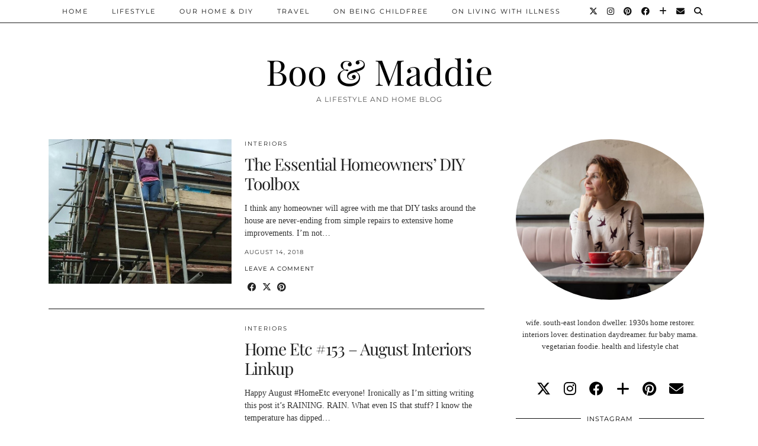

--- FILE ---
content_type: text/html; charset=UTF-8
request_url: https://www.booandmaddie.com/category/home-life/page/78/
body_size: 16341
content:
<!DOCTYPE html>
<html lang="en-US">
<head>
	<meta charset="UTF-8">
	<meta name="viewport" content="width=device-width, initial-scale=1, maximum-scale=5">	
      <script type="text/javascript">
        (function(window, document){
          window._blogfoster=window._blogfoster || {};
          window._blogfoster.insights=window._blogfoster.insights || {};
          window._blogfoster.insights.websiteId=10274;
          var t="https://insights.blogfoster.com/v1/" + window._blogfoster.insights.websiteId + ".js";
          var e=document, s=e.createElement("script"), a=e.getElementsByTagName("script")[0];
          s.type="text/javascript"; s.defer=true; s.async=true; s.src=t; a.parentNode.insertBefore(s,a);
        })(window, document);
      </script>
    <meta name='robots' content='index, follow, max-image-preview:large, max-snippet:-1, max-video-preview:-1' />

	<!-- This site is optimized with the Yoast SEO plugin v26.5 - https://yoast.com/wordpress/plugins/seo/ -->
	<title>Home Life Archives - Page 78 of 121 - Boo &amp; Maddie</title>
	<link rel="canonical" href="https://www.booandmaddie.com/category/home-life/page/78/" />
	<link rel="prev" href="https://www.booandmaddie.com/category/home-life/page/77/" />
	<link rel="next" href="https://www.booandmaddie.com/category/home-life/page/79/" />
	<meta property="og:locale" content="en_US" />
	<meta property="og:type" content="article" />
	<meta property="og:title" content="Home Life Archives - Page 78 of 121 - Boo &amp; Maddie" />
	<meta property="og:url" content="https://www.booandmaddie.com/category/home-life/" />
	<meta property="og:site_name" content="Boo &amp; Maddie" />
	<meta name="twitter:card" content="summary_large_image" />
	<script type="application/ld+json" class="yoast-schema-graph">{"@context":"https://schema.org","@graph":[{"@type":"CollectionPage","@id":"https://www.booandmaddie.com/category/home-life/","url":"https://www.booandmaddie.com/category/home-life/page/78/","name":"Home Life Archives - Page 78 of 121 - Boo &amp; Maddie","isPartOf":{"@id":"https://www.booandmaddie.com/#website"},"primaryImageOfPage":{"@id":"https://www.booandmaddie.com/category/home-life/page/78/#primaryimage"},"image":{"@id":"https://www.booandmaddie.com/category/home-life/page/78/#primaryimage"},"thumbnailUrl":"https://www.booandmaddie.com/wp-content/uploads/2016/07/scaffolding.jpg","breadcrumb":{"@id":"https://www.booandmaddie.com/category/home-life/page/78/#breadcrumb"},"inLanguage":"en-US"},{"@type":"ImageObject","inLanguage":"en-US","@id":"https://www.booandmaddie.com/category/home-life/page/78/#primaryimage","url":"https://www.booandmaddie.com/wp-content/uploads/2016/07/scaffolding.jpg","contentUrl":"https://www.booandmaddie.com/wp-content/uploads/2016/07/scaffolding.jpg","width":697,"height":697},{"@type":"BreadcrumbList","@id":"https://www.booandmaddie.com/category/home-life/page/78/#breadcrumb","itemListElement":[{"@type":"ListItem","position":1,"name":"Home","item":"https://www.booandmaddie.com/"},{"@type":"ListItem","position":2,"name":"Home Life"}]},{"@type":"WebSite","@id":"https://www.booandmaddie.com/#website","url":"https://www.booandmaddie.com/","name":"Boo &amp; Maddie","description":"A Lifestyle And Home Blog","potentialAction":[{"@type":"SearchAction","target":{"@type":"EntryPoint","urlTemplate":"https://www.booandmaddie.com/?s={search_term_string}"},"query-input":{"@type":"PropertyValueSpecification","valueRequired":true,"valueName":"search_term_string"}}],"inLanguage":"en-US"}]}</script>
	<!-- / Yoast SEO plugin. -->


<link rel='dns-prefetch' href='//cdnjs.cloudflare.com' />
<link rel='dns-prefetch' href='//stats.wp.com' />
<link rel='dns-prefetch' href='//pipdigz.co.uk' />
<link rel='dns-prefetch' href='//fonts.bunny.net' />
<link rel='dns-prefetch' href='//cdn.openshareweb.com' />
<link rel='dns-prefetch' href='//cdn.shareaholic.net' />
<link rel='dns-prefetch' href='//www.shareaholic.net' />
<link rel='dns-prefetch' href='//analytics.shareaholic.com' />
<link rel='dns-prefetch' href='//recs.shareaholic.com' />
<link rel='dns-prefetch' href='//partner.shareaholic.com' />
<link rel="alternate" type="application/rss+xml" title="Boo &amp; Maddie &raquo; Feed" href="https://www.booandmaddie.com/feed/" />
<link rel="alternate" type="application/rss+xml" title="Boo &amp; Maddie &raquo; Comments Feed" href="https://www.booandmaddie.com/comments/feed/" />
<link rel="alternate" type="application/rss+xml" title="Boo &amp; Maddie &raquo; Home Life Category Feed" href="https://www.booandmaddie.com/category/home-life/feed/" />
<!-- Shareaholic - https://www.shareaholic.com -->
<link rel='preload' href='//cdn.shareaholic.net/assets/pub/shareaholic.js' as='script'/>
<script data-no-minify='1' data-cfasync='false'>
_SHR_SETTINGS = {"endpoints":{"local_recs_url":"https:\/\/www.booandmaddie.com\/wp-admin\/admin-ajax.php?action=shareaholic_permalink_related","ajax_url":"https:\/\/www.booandmaddie.com\/wp-admin\/admin-ajax.php","share_counts_url":"https:\/\/www.booandmaddie.com\/wp-admin\/admin-ajax.php?action=shareaholic_share_counts_api"},"site_id":"dbea0e1fddd4d16a291bf4ec39d68196"};
</script>
<script data-no-minify='1' data-cfasync='false' src='//cdn.shareaholic.net/assets/pub/shareaholic.js' data-shr-siteid='dbea0e1fddd4d16a291bf4ec39d68196' async ></script>

<!-- Shareaholic Content Tags -->
<meta name='shareaholic:site_name' content='Boo &amp; Maddie' />
<meta name='shareaholic:language' content='en-US' />
<meta name='shareaholic:article_visibility' content='private' />
<meta name='shareaholic:site_id' content='dbea0e1fddd4d16a291bf4ec39d68196' />
<meta name='shareaholic:wp_version' content='9.7.13' />

<!-- Shareaholic Content Tags End -->
		<!-- This site uses the Google Analytics by ExactMetrics plugin v8.10.2 - Using Analytics tracking - https://www.exactmetrics.com/ -->
		<!-- Note: ExactMetrics is not currently configured on this site. The site owner needs to authenticate with Google Analytics in the ExactMetrics settings panel. -->
					<!-- No tracking code set -->
				<!-- / Google Analytics by ExactMetrics -->
		<style id='wp-img-auto-sizes-contain-inline-css'>
img:is([sizes=auto i],[sizes^="auto," i]){contain-intrinsic-size:3000px 1500px}
/*# sourceURL=wp-img-auto-sizes-contain-inline-css */
</style>
<link rel='stylesheet' id='sbi_styles-css' href='https://www.booandmaddie.com/wp-content/plugins/instagram-feed/css/sbi-styles.min.css?ver=6.10.0' media='all' />
<style id='wp-block-library-inline-css'>
:root{--wp-block-synced-color:#7a00df;--wp-block-synced-color--rgb:122,0,223;--wp-bound-block-color:var(--wp-block-synced-color);--wp-editor-canvas-background:#ddd;--wp-admin-theme-color:#007cba;--wp-admin-theme-color--rgb:0,124,186;--wp-admin-theme-color-darker-10:#006ba1;--wp-admin-theme-color-darker-10--rgb:0,107,160.5;--wp-admin-theme-color-darker-20:#005a87;--wp-admin-theme-color-darker-20--rgb:0,90,135;--wp-admin-border-width-focus:2px}@media (min-resolution:192dpi){:root{--wp-admin-border-width-focus:1.5px}}.wp-element-button{cursor:pointer}:root .has-very-light-gray-background-color{background-color:#eee}:root .has-very-dark-gray-background-color{background-color:#313131}:root .has-very-light-gray-color{color:#eee}:root .has-very-dark-gray-color{color:#313131}:root .has-vivid-green-cyan-to-vivid-cyan-blue-gradient-background{background:linear-gradient(135deg,#00d084,#0693e3)}:root .has-purple-crush-gradient-background{background:linear-gradient(135deg,#34e2e4,#4721fb 50%,#ab1dfe)}:root .has-hazy-dawn-gradient-background{background:linear-gradient(135deg,#faaca8,#dad0ec)}:root .has-subdued-olive-gradient-background{background:linear-gradient(135deg,#fafae1,#67a671)}:root .has-atomic-cream-gradient-background{background:linear-gradient(135deg,#fdd79a,#004a59)}:root .has-nightshade-gradient-background{background:linear-gradient(135deg,#330968,#31cdcf)}:root .has-midnight-gradient-background{background:linear-gradient(135deg,#020381,#2874fc)}:root{--wp--preset--font-size--normal:16px;--wp--preset--font-size--huge:42px}.has-regular-font-size{font-size:1em}.has-larger-font-size{font-size:2.625em}.has-normal-font-size{font-size:var(--wp--preset--font-size--normal)}.has-huge-font-size{font-size:var(--wp--preset--font-size--huge)}.has-text-align-center{text-align:center}.has-text-align-left{text-align:left}.has-text-align-right{text-align:right}.has-fit-text{white-space:nowrap!important}#end-resizable-editor-section{display:none}.aligncenter{clear:both}.items-justified-left{justify-content:flex-start}.items-justified-center{justify-content:center}.items-justified-right{justify-content:flex-end}.items-justified-space-between{justify-content:space-between}.screen-reader-text{border:0;clip-path:inset(50%);height:1px;margin:-1px;overflow:hidden;padding:0;position:absolute;width:1px;word-wrap:normal!important}.screen-reader-text:focus{background-color:#ddd;clip-path:none;color:#444;display:block;font-size:1em;height:auto;left:5px;line-height:normal;padding:15px 23px 14px;text-decoration:none;top:5px;width:auto;z-index:100000}html :where(.has-border-color){border-style:solid}html :where([style*=border-top-color]){border-top-style:solid}html :where([style*=border-right-color]){border-right-style:solid}html :where([style*=border-bottom-color]){border-bottom-style:solid}html :where([style*=border-left-color]){border-left-style:solid}html :where([style*=border-width]){border-style:solid}html :where([style*=border-top-width]){border-top-style:solid}html :where([style*=border-right-width]){border-right-style:solid}html :where([style*=border-bottom-width]){border-bottom-style:solid}html :where([style*=border-left-width]){border-left-style:solid}html :where(img[class*=wp-image-]){height:auto;max-width:100%}:where(figure){margin:0 0 1em}html :where(.is-position-sticky){--wp-admin--admin-bar--position-offset:var(--wp-admin--admin-bar--height,0px)}@media screen and (max-width:600px){html :where(.is-position-sticky){--wp-admin--admin-bar--position-offset:0px}}

/*# sourceURL=wp-block-library-inline-css */
</style><style id='global-styles-inline-css'>
:root{--wp--preset--aspect-ratio--square: 1;--wp--preset--aspect-ratio--4-3: 4/3;--wp--preset--aspect-ratio--3-4: 3/4;--wp--preset--aspect-ratio--3-2: 3/2;--wp--preset--aspect-ratio--2-3: 2/3;--wp--preset--aspect-ratio--16-9: 16/9;--wp--preset--aspect-ratio--9-16: 9/16;--wp--preset--color--black: #000000;--wp--preset--color--cyan-bluish-gray: #abb8c3;--wp--preset--color--white: #ffffff;--wp--preset--color--pale-pink: #f78da7;--wp--preset--color--vivid-red: #cf2e2e;--wp--preset--color--luminous-vivid-orange: #ff6900;--wp--preset--color--luminous-vivid-amber: #fcb900;--wp--preset--color--light-green-cyan: #7bdcb5;--wp--preset--color--vivid-green-cyan: #00d084;--wp--preset--color--pale-cyan-blue: #8ed1fc;--wp--preset--color--vivid-cyan-blue: #0693e3;--wp--preset--color--vivid-purple: #9b51e0;--wp--preset--gradient--vivid-cyan-blue-to-vivid-purple: linear-gradient(135deg,rgb(6,147,227) 0%,rgb(155,81,224) 100%);--wp--preset--gradient--light-green-cyan-to-vivid-green-cyan: linear-gradient(135deg,rgb(122,220,180) 0%,rgb(0,208,130) 100%);--wp--preset--gradient--luminous-vivid-amber-to-luminous-vivid-orange: linear-gradient(135deg,rgb(252,185,0) 0%,rgb(255,105,0) 100%);--wp--preset--gradient--luminous-vivid-orange-to-vivid-red: linear-gradient(135deg,rgb(255,105,0) 0%,rgb(207,46,46) 100%);--wp--preset--gradient--very-light-gray-to-cyan-bluish-gray: linear-gradient(135deg,rgb(238,238,238) 0%,rgb(169,184,195) 100%);--wp--preset--gradient--cool-to-warm-spectrum: linear-gradient(135deg,rgb(74,234,220) 0%,rgb(151,120,209) 20%,rgb(207,42,186) 40%,rgb(238,44,130) 60%,rgb(251,105,98) 80%,rgb(254,248,76) 100%);--wp--preset--gradient--blush-light-purple: linear-gradient(135deg,rgb(255,206,236) 0%,rgb(152,150,240) 100%);--wp--preset--gradient--blush-bordeaux: linear-gradient(135deg,rgb(254,205,165) 0%,rgb(254,45,45) 50%,rgb(107,0,62) 100%);--wp--preset--gradient--luminous-dusk: linear-gradient(135deg,rgb(255,203,112) 0%,rgb(199,81,192) 50%,rgb(65,88,208) 100%);--wp--preset--gradient--pale-ocean: linear-gradient(135deg,rgb(255,245,203) 0%,rgb(182,227,212) 50%,rgb(51,167,181) 100%);--wp--preset--gradient--electric-grass: linear-gradient(135deg,rgb(202,248,128) 0%,rgb(113,206,126) 100%);--wp--preset--gradient--midnight: linear-gradient(135deg,rgb(2,3,129) 0%,rgb(40,116,252) 100%);--wp--preset--font-size--small: 13px;--wp--preset--font-size--medium: 20px;--wp--preset--font-size--large: 36px;--wp--preset--font-size--x-large: 42px;--wp--preset--spacing--20: 0.44rem;--wp--preset--spacing--30: 0.67rem;--wp--preset--spacing--40: 1rem;--wp--preset--spacing--50: 1.5rem;--wp--preset--spacing--60: 2.25rem;--wp--preset--spacing--70: 3.38rem;--wp--preset--spacing--80: 5.06rem;--wp--preset--shadow--natural: 6px 6px 9px rgba(0, 0, 0, 0.2);--wp--preset--shadow--deep: 12px 12px 50px rgba(0, 0, 0, 0.4);--wp--preset--shadow--sharp: 6px 6px 0px rgba(0, 0, 0, 0.2);--wp--preset--shadow--outlined: 6px 6px 0px -3px rgb(255, 255, 255), 6px 6px rgb(0, 0, 0);--wp--preset--shadow--crisp: 6px 6px 0px rgb(0, 0, 0);}:where(.is-layout-flex){gap: 0.5em;}:where(.is-layout-grid){gap: 0.5em;}body .is-layout-flex{display: flex;}.is-layout-flex{flex-wrap: wrap;align-items: center;}.is-layout-flex > :is(*, div){margin: 0;}body .is-layout-grid{display: grid;}.is-layout-grid > :is(*, div){margin: 0;}:where(.wp-block-columns.is-layout-flex){gap: 2em;}:where(.wp-block-columns.is-layout-grid){gap: 2em;}:where(.wp-block-post-template.is-layout-flex){gap: 1.25em;}:where(.wp-block-post-template.is-layout-grid){gap: 1.25em;}.has-black-color{color: var(--wp--preset--color--black) !important;}.has-cyan-bluish-gray-color{color: var(--wp--preset--color--cyan-bluish-gray) !important;}.has-white-color{color: var(--wp--preset--color--white) !important;}.has-pale-pink-color{color: var(--wp--preset--color--pale-pink) !important;}.has-vivid-red-color{color: var(--wp--preset--color--vivid-red) !important;}.has-luminous-vivid-orange-color{color: var(--wp--preset--color--luminous-vivid-orange) !important;}.has-luminous-vivid-amber-color{color: var(--wp--preset--color--luminous-vivid-amber) !important;}.has-light-green-cyan-color{color: var(--wp--preset--color--light-green-cyan) !important;}.has-vivid-green-cyan-color{color: var(--wp--preset--color--vivid-green-cyan) !important;}.has-pale-cyan-blue-color{color: var(--wp--preset--color--pale-cyan-blue) !important;}.has-vivid-cyan-blue-color{color: var(--wp--preset--color--vivid-cyan-blue) !important;}.has-vivid-purple-color{color: var(--wp--preset--color--vivid-purple) !important;}.has-black-background-color{background-color: var(--wp--preset--color--black) !important;}.has-cyan-bluish-gray-background-color{background-color: var(--wp--preset--color--cyan-bluish-gray) !important;}.has-white-background-color{background-color: var(--wp--preset--color--white) !important;}.has-pale-pink-background-color{background-color: var(--wp--preset--color--pale-pink) !important;}.has-vivid-red-background-color{background-color: var(--wp--preset--color--vivid-red) !important;}.has-luminous-vivid-orange-background-color{background-color: var(--wp--preset--color--luminous-vivid-orange) !important;}.has-luminous-vivid-amber-background-color{background-color: var(--wp--preset--color--luminous-vivid-amber) !important;}.has-light-green-cyan-background-color{background-color: var(--wp--preset--color--light-green-cyan) !important;}.has-vivid-green-cyan-background-color{background-color: var(--wp--preset--color--vivid-green-cyan) !important;}.has-pale-cyan-blue-background-color{background-color: var(--wp--preset--color--pale-cyan-blue) !important;}.has-vivid-cyan-blue-background-color{background-color: var(--wp--preset--color--vivid-cyan-blue) !important;}.has-vivid-purple-background-color{background-color: var(--wp--preset--color--vivid-purple) !important;}.has-black-border-color{border-color: var(--wp--preset--color--black) !important;}.has-cyan-bluish-gray-border-color{border-color: var(--wp--preset--color--cyan-bluish-gray) !important;}.has-white-border-color{border-color: var(--wp--preset--color--white) !important;}.has-pale-pink-border-color{border-color: var(--wp--preset--color--pale-pink) !important;}.has-vivid-red-border-color{border-color: var(--wp--preset--color--vivid-red) !important;}.has-luminous-vivid-orange-border-color{border-color: var(--wp--preset--color--luminous-vivid-orange) !important;}.has-luminous-vivid-amber-border-color{border-color: var(--wp--preset--color--luminous-vivid-amber) !important;}.has-light-green-cyan-border-color{border-color: var(--wp--preset--color--light-green-cyan) !important;}.has-vivid-green-cyan-border-color{border-color: var(--wp--preset--color--vivid-green-cyan) !important;}.has-pale-cyan-blue-border-color{border-color: var(--wp--preset--color--pale-cyan-blue) !important;}.has-vivid-cyan-blue-border-color{border-color: var(--wp--preset--color--vivid-cyan-blue) !important;}.has-vivid-purple-border-color{border-color: var(--wp--preset--color--vivid-purple) !important;}.has-vivid-cyan-blue-to-vivid-purple-gradient-background{background: var(--wp--preset--gradient--vivid-cyan-blue-to-vivid-purple) !important;}.has-light-green-cyan-to-vivid-green-cyan-gradient-background{background: var(--wp--preset--gradient--light-green-cyan-to-vivid-green-cyan) !important;}.has-luminous-vivid-amber-to-luminous-vivid-orange-gradient-background{background: var(--wp--preset--gradient--luminous-vivid-amber-to-luminous-vivid-orange) !important;}.has-luminous-vivid-orange-to-vivid-red-gradient-background{background: var(--wp--preset--gradient--luminous-vivid-orange-to-vivid-red) !important;}.has-very-light-gray-to-cyan-bluish-gray-gradient-background{background: var(--wp--preset--gradient--very-light-gray-to-cyan-bluish-gray) !important;}.has-cool-to-warm-spectrum-gradient-background{background: var(--wp--preset--gradient--cool-to-warm-spectrum) !important;}.has-blush-light-purple-gradient-background{background: var(--wp--preset--gradient--blush-light-purple) !important;}.has-blush-bordeaux-gradient-background{background: var(--wp--preset--gradient--blush-bordeaux) !important;}.has-luminous-dusk-gradient-background{background: var(--wp--preset--gradient--luminous-dusk) !important;}.has-pale-ocean-gradient-background{background: var(--wp--preset--gradient--pale-ocean) !important;}.has-electric-grass-gradient-background{background: var(--wp--preset--gradient--electric-grass) !important;}.has-midnight-gradient-background{background: var(--wp--preset--gradient--midnight) !important;}.has-small-font-size{font-size: var(--wp--preset--font-size--small) !important;}.has-medium-font-size{font-size: var(--wp--preset--font-size--medium) !important;}.has-large-font-size{font-size: var(--wp--preset--font-size--large) !important;}.has-x-large-font-size{font-size: var(--wp--preset--font-size--x-large) !important;}
/*# sourceURL=global-styles-inline-css */
</style>

<style id='classic-theme-styles-inline-css'>
/*! This file is auto-generated */
.wp-block-button__link{color:#fff;background-color:#32373c;border-radius:9999px;box-shadow:none;text-decoration:none;padding:calc(.667em + 2px) calc(1.333em + 2px);font-size:1.125em}.wp-block-file__button{background:#32373c;color:#fff;text-decoration:none}
/*# sourceURL=/wp-includes/css/classic-themes.min.css */
</style>
<link rel='stylesheet' id='contact-form-7-css' href='https://www.booandmaddie.com/wp-content/plugins/contact-form-7/includes/css/styles.css?ver=6.1.4' media='all' />
<link rel='stylesheet' id='p3-core-responsive-css' href='https://pipdigz.co.uk/p3/css/core_resp.css' media='all' />
<link rel='stylesheet' id='pipdig-style-css' href='https://www.booandmaddie.com/wp-content/themes/pipdig-hollyandweave/style.css?ver=1745090560' media='all' />
<link rel='stylesheet' id='pipdig-responsive-css' href='https://www.booandmaddie.com/wp-content/themes/pipdig-hollyandweave/css/responsive.css?ver=1745090560' media='all' />
<link rel='stylesheet' id='pipdig-fonts-css' href='https://fonts.bunny.net/css?family=Montserrat|Playfair+Display:400,400i,700,700i|Arial,Helvetica,sans-serif:400,400i,700,700i' media='all' />
<link rel='stylesheet' id='tipsy-social-icons-css' href='https://www.booandmaddie.com/wp-content/plugins/tipsy-social-icons/css/widget.css?ver=6.9' media='all' />
<script src="https://www.booandmaddie.com/wp-includes/js/jquery/jquery.min.js?ver=3.7.1" id="jquery-core-js"></script>
<script src="https://www.booandmaddie.com/wp-includes/js/jquery/jquery-migrate.min.js?ver=3.4.1" id="jquery-migrate-js"></script>
<script src="https://www.booandmaddie.com/wp-content/plugins/tipsy-social-icons/js/widget.min.js?ver=6.9" id="tipsy-social-icons-js"></script>
<link rel="https://api.w.org/" href="https://www.booandmaddie.com/wp-json/" /><link rel="alternate" title="JSON" type="application/json" href="https://www.booandmaddie.com/wp-json/wp/v2/categories/2" /><link rel="EditURI" type="application/rsd+xml" title="RSD" href="https://www.booandmaddie.com/xmlrpc.php?rsd" />
<meta name="generator" content="WordPress 6.9" />
		<script type="text/javascript" async defer data-pin-color="red"  data-pin-hover="true"
			src="https://www.booandmaddie.com/wp-content/plugins/pinterest-pin-it-button-on-image-hover-and-post/js/pinit.js"></script>
			<style>img#wpstats{display:none}</style>
				<script type="text/javascript">
			var ajaxurl = 'https://www.booandmaddie.com/wp-admin/admin-ajax.php';
		</script>
    			<!--noptimize-->
		<style>
		.p3_instagram_post{width:12.5%}
				@media only screen and (max-width: 719px) {
			.p3_instagram_post {
				width: 25%;
			}
		}
				</style>
		<!--/noptimize-->
		<!--noptimize--> <!-- Cust --> <style>.entry-title a:hover{color:#000000}a {color:#dd8b8b}a:hover{color:#dd8b8b}.socialz a, .site-sidebar .socialz a {color:#000000}.socialz a:hover, #p3_social_sidebar a:hover, .site-sidebar .socialz a:hover {color:#317573}.site-footer,.p3_instagram_footer_title_bar{background:#999999}body {font-family: "Arial,Helvetica,sans-serif"}</style> <!-- /Cust --> <!--/noptimize-->	</head>

<body data-rsssl=1 class="archive paged category category-home-life category-2 paged-78 category-paged-78 wp-theme-pipdig-hollyandweave pipdig_sidebar_active">

		
	<header class="site-header nopin">
		<div class="clearfix container">
			<div class="site-branding">
						<div class="site-title">
					<a href="https://www.booandmaddie.com/" title="Boo &amp; Maddie" rel="home">
						Boo &amp; Maddie					</a>
				</div>
							<div class="site-description">A Lifestyle And Home Blog</div>			</div>
		</div>
	</header><!-- .site-header -->

	<div class="site-top">
						<div class="clearfix container">
			<nav id="main_menu_above_header" class="site-menu">
				<div class="clearfix menu-bar"><ul id="menu-menu-1" class="menu"><li id="menu-item-9" class="menu-item menu-item-type-custom menu-item-object-custom menu-item-9"><a href="https://booandmaddie.com/">Home</a></li>
<li id="menu-item-1851" class="menu-item menu-item-type-taxonomy menu-item-object-category menu-item-1851"><a href="https://www.booandmaddie.com/category/lifestyle/">Lifestyle</a></li>
<li id="menu-item-17" class="menu-item menu-item-type-taxonomy menu-item-object-category current-menu-item menu-item-has-children menu-item-17"><a href="https://www.booandmaddie.com/category/home-life/" aria-current="page">Our Home &#038; DIY</a>
<ul class="sub-menu">
	<li id="menu-item-16" class="menu-item menu-item-type-taxonomy menu-item-object-category menu-item-16"><a href="https://www.booandmaddie.com/category/home-life/home-renovation/">Our Home Renovation</a></li>
	<li id="menu-item-19" class="menu-item menu-item-type-taxonomy menu-item-object-category menu-item-19"><a href="https://www.booandmaddie.com/category/home-life/our-garden/">Our Garden</a></li>
	<li id="menu-item-20" class="menu-item menu-item-type-taxonomy menu-item-object-category menu-item-20"><a href="https://www.booandmaddie.com/category/home-life/interiors/">Interiors</a></li>
</ul>
</li>
<li id="menu-item-36" class="menu-item menu-item-type-taxonomy menu-item-object-category menu-item-36"><a href="https://www.booandmaddie.com/category/travel/">Travel</a></li>
<li id="menu-item-11084" class="menu-item menu-item-type-taxonomy menu-item-object-category menu-item-has-children menu-item-11084"><a href="https://www.booandmaddie.com/category/on-being-childfree/">On Being Childfree</a>
<ul class="sub-menu">
	<li id="menu-item-12888" class="menu-item menu-item-type-taxonomy menu-item-object-category menu-item-12888"><a href="https://www.booandmaddie.com/category/on-being-childfree/the-resource-list/">The Resource List</a></li>
</ul>
</li>
<li id="menu-item-15353" class="menu-item menu-item-type-taxonomy menu-item-object-category menu-item-15353"><a href="https://www.booandmaddie.com/category/on-living-with-illness/">On Living With Illness</a></li>
<li class="socialz top-socialz"><a href="https://twitter.com/linsdrabwell" target="_blank" rel="nofollow noopener" aria-label="Twitter" title="Twitter"><i class="pipdigicons pipdigicons_fab pipdigicons-x-twitter"></i></a><a href="https://instagram.com/linsdrabwell" target="_blank" rel="nofollow noopener" aria-label="Instagram" title="Instagram"><i class="pipdigicons pipdigicons_fab pipdigicons-instagram"></i></a><a href="https://pinterest.com/linsdrabwell" target="_blank" rel="nofollow noopener" aria-label="Pinterest" title="Pinterest"><i class="pipdigicons pipdigicons_fab pipdigicons-pinterest"></i></a><a href="https://facebook.com/booandmaddie" target="_blank" rel="nofollow noopener" aria-label="Facebook" title="Facebook"><i class="pipdigicons pipdigicons_fab pipdigicons-facebook"></i></a><a href="https://www.bloglovin.com/blogs/boo-maddie-12231737" target="_blank" rel="nofollow noopener" aria-label="Bloglovin" title="Bloglovin"><i class="pipdigicons pipdigicons-plus"></i></a><a href="mailto:booandmaddie22@gmail.com" target="_blank" rel="nofollow noopener" aria-label="Email" title="Email"><i class="pipdigicons pipdigicons-envelope"></i></a><a id="p3_search_btn" class="toggle-search" aria-label="Search" title="Search"><i class="pipdigicons pipdigicons-search"></i></a></li><li class="pipdig_navbar_search"><form role="search" method="get" class="search-form" action="https://www.booandmaddie.com/">
	<div class="form-group">
		<input type="search" class="form-control" placeholder="Type some keywords..." value="" name="s" autocomplete="off" minlength="2" required>
	</div>
</form></li></ul></div>			</nav><!-- .site-menu -->
		</div>
					</div><!-- .site-top -->
	
		
	
	<div class="site-main">
	
		
				
				
				
		<div class="clearfix container">
		
					
						
			
	<div class="row">
	
			
		<div id="content" class="col-sm-8 content-area">
		
				
		
				
							
									
<article id="post-9962" class="clearfix floated_summary_post post-9962 post type-post status-publish format-standard has-post-thumbnail hentry category-interiors tag-chores tag-diy tag-drill tag-hammer tag-home tag-hosuework tag-jobs-around-the-house tag-pliers tag-renovation tag-screwdriver tag-toolkit tag-tools">
	<div class=""> <!-- was .entry-summary -->
	
		<div class="floated_summary_left">
			<a href="https://www.booandmaddie.com/the-essential-homeowners-diy-toolbox/" title="The Essential Homeowners’ DIY Toolbox" >
															<div class="p3_cover_me nopin" style="background-image:url(https://www.booandmaddie.com/wp-content/uploads/2016/07/scaffolding.jpg);">
									<img class="p3_invisible" src="[data-uri]" alt="The Essential Homeowners’ DIY Toolbox" data-pin-nopin="true" data-data-pin-media="https://www.booandmaddie.com/wp-content/uploads/2016/07/scaffolding.jpg" data-pin-description="The Essential Homeowners’ DIY Toolbox" data-p3-pin-link="https://www.booandmaddie.com/the-essential-homeowners-diy-toolbox/" />
				</div>
						</a>
		</div>
		
		<div class="floated_summary_right">
			
			<div class="entry-meta pipdig_meta">
				<a href="https://www.booandmaddie.com/category/home-life/interiors/">Interiors</a>			</div>
			
			<h2 class="entry-title p_post_titles_font"><a href="https://www.booandmaddie.com/the-essential-homeowners-diy-toolbox/" rel="bookmark">The Essential Homeowners’ DIY Toolbox</a></h2>
			
			<div style='display:none;' class='shareaholic-canvas' data-app='share_buttons' data-title='The Essential Homeowners’ DIY Toolbox' data-link='https://www.booandmaddie.com/the-essential-homeowners-diy-toolbox/' data-app-id-name='category_above_content'></div><p>I think any homeowner will agree with me that DIY tasks around the house are never-ending from simple repairs to extensive home improvements. I’m not&hellip;</p>
<div style='display:none;' class='shareaholic-canvas' data-app='share_buttons' data-title='The Essential Homeowners’ DIY Toolbox' data-link='https://www.booandmaddie.com/the-essential-homeowners-diy-toolbox/' data-app-id-name='category_below_content'></div><div style='display:none;' class='shareaholic-canvas' data-app='recommendations' data-title='The Essential Homeowners’ DIY Toolbox' data-link='https://www.booandmaddie.com/the-essential-homeowners-diy-toolbox/' data-app-id-name='category_below_content'></div>			
						
																		<div class="floated_summary_post_date pipdig_meta">August 14, 2018</div>
													<div class="listing-comments pipdig_meta"><a href="https://www.booandmaddie.com/the-essential-homeowners-diy-toolbox/#respond" data-disqus-url="https://www.booandmaddie.com/the-essential-homeowners-diy-toolbox/">Leave a comment</a></div>
								<div>
					<a class="more-link" href="https://www.booandmaddie.com/the-essential-homeowners-diy-toolbox/">View Post</a>
				</div>
				<div class="addthis_toolbox"><span class="p3_share_title">  </span><a href="https://www.facebook.com/sharer.php?u=https://www.booandmaddie.com/the-essential-homeowners-diy-toolbox/" target="_blank" rel="nofollow noopener" aria-label="Share on Facebook" title="Share on Facebook"><i class="pipdigicons pipdigicons_fab pipdigicons-facebook" aria-hidden="true"></i></a><a href="https://twitter.com/share?url=https://www.booandmaddie.com/the-essential-homeowners-diy-toolbox/&#038;text=The+Essential+Homeowners%E2%80%99+DIY+Toolbox&#038;via=linsdrabwell" target="_blank" rel="nofollow noopener" aria-label="Share on Twitter/X" title="Share on Twitter/X"><i class="pipdigicons pipdigicons_fab pipdigicons-x-twitter" aria-hidden="true"></i></a><a href="https://pinterest.com/pin/create/link/?url=https://www.booandmaddie.com/the-essential-homeowners-diy-toolbox/&#038;media=https://www.booandmaddie.com/wp-content/uploads/2016/07/scaffolding.jpg&#038;description=The+Essential+Homeowners%E2%80%99+DIY+Toolbox" target="_blank" rel="nofollow noopener" aria-label="Share on Pinterest" title="Share on Pinterest"><i class="pipdigicons pipdigicons_fab pipdigicons-pinterest" aria-hidden="true"></i></a></div>									
		</div>
		
		<div class="clearfix"></div>
		
	</div><!-- .entry-summary -->
	
			<!--noptimize-->
		<script type="application/ld+json">
		{
			"@context": "https://schema.org", 
			"@type": "BlogPosting",
			"headline": "The Essential Homeowners’ DIY Toolbox",
			"image": {
				"@type": "imageObject",
				"url": "https://www.booandmaddie.com/wp-content/uploads/2016/07/scaffolding-300x300.jpg",
				"height": "300",
				"width": "300"
			},
			"publisher": {
				"@type": "Organization",
				"name": "Boo &amp; Maddie",
				"logo": {
					"@type": "imageObject",
					"url": "https://pipdigz.co.uk/p3/img/placeholder-publisher.png"
				}
			},
			"mainEntityOfPage": "https://www.booandmaddie.com/the-essential-homeowners-diy-toolbox/",
			"url": "https://www.booandmaddie.com/the-essential-homeowners-diy-toolbox/",
			"datePublished": "2018-08-14",
			"dateModified": "2019-11-17",
			"description": "I think any homeowner will agree with me that DIY tasks around the house are never-ending from simple repairs to extensive home improvements. I’m not&hellip;",
			"articleBody": "I think any homeowner will agree with me that DIY tasks around the house are never-ending from simple repairs to extensive home improvements. I’m not&hellip;",
			"author": {
				"@type": "Person",
				"name": "Lins"
			}
		}
		</script>
		<!--/noptimize-->
		
</article><!-- #post-9962 -->

									
<article id="post-9955" class="clearfix floated_summary_post post-9955 post type-post status-publish format-standard hentry category-interiors">
	<div class=""> <!-- was .entry-summary -->
	
		<div class="floated_summary_left">
			<a href="https://www.booandmaddie.com/home-etc-153-august-interiors-linkup/" title="Home Etc #153 &#8211; August Interiors Linkup" >
															<div class="p3_cover_me nopin pipdig_lazy" data-src="//booandmaddie.com/wp-content/uploads/2018/08/How-to-Upcycle-a-Cot-Side-Into-an-Indoor-Salad-Garden-1440x1080.jpg">
									<img class="p3_invisible" src="[data-uri]" alt="Home Etc #153 &#8211; August Interiors Linkup" data-pin-nopin="true" data-data-pin-media="//booandmaddie.com/wp-content/uploads/2018/08/How-to-Upcycle-a-Cot-Side-Into-an-Indoor-Salad-Garden-1440x1080.jpg" data-pin-description="Home Etc #153 &#8211; August Interiors Linkup" data-p3-pin-link="https://www.booandmaddie.com/home-etc-153-august-interiors-linkup/" />
				</div>
						</a>
		</div>
		
		<div class="floated_summary_right">
			
			<div class="entry-meta pipdig_meta">
				<a href="https://www.booandmaddie.com/category/home-life/interiors/">Interiors</a>			</div>
			
			<h2 class="entry-title p_post_titles_font"><a href="https://www.booandmaddie.com/home-etc-153-august-interiors-linkup/" rel="bookmark">Home Etc #153 &#8211; August Interiors Linkup</a></h2>
			
			<div style='display:none;' class='shareaholic-canvas' data-app='share_buttons' data-title='Home Etc #153 - August Interiors Linkup' data-link='https://www.booandmaddie.com/home-etc-153-august-interiors-linkup/' data-app-id-name='category_above_content'></div><p>Happy August #HomeEtc everyone! Ironically as I&#8217;m sitting writing this post it&#8217;s RAINING. RAIN. What even IS that stuff? I know the temperature has dipped&hellip;</p>
<div style='display:none;' class='shareaholic-canvas' data-app='share_buttons' data-title='Home Etc #153 - August Interiors Linkup' data-link='https://www.booandmaddie.com/home-etc-153-august-interiors-linkup/' data-app-id-name='category_below_content'></div><div style='display:none;' class='shareaholic-canvas' data-app='recommendations' data-title='Home Etc #153 - August Interiors Linkup' data-link='https://www.booandmaddie.com/home-etc-153-august-interiors-linkup/' data-app-id-name='category_below_content'></div>			
						
																		<div class="floated_summary_post_date pipdig_meta">August 8, 2018</div>
													<div class="listing-comments pipdig_meta"><a href="https://www.booandmaddie.com/home-etc-153-august-interiors-linkup/#respond" data-disqus-url="https://www.booandmaddie.com/home-etc-153-august-interiors-linkup/">Leave a comment</a></div>
								<div>
					<a class="more-link" href="https://www.booandmaddie.com/home-etc-153-august-interiors-linkup/">View Post</a>
				</div>
				<div class="addthis_toolbox"><span class="p3_share_title">  </span><a href="https://www.facebook.com/sharer.php?u=https://www.booandmaddie.com/home-etc-153-august-interiors-linkup/" target="_blank" rel="nofollow noopener" aria-label="Share on Facebook" title="Share on Facebook"><i class="pipdigicons pipdigicons_fab pipdigicons-facebook" aria-hidden="true"></i></a><a href="https://twitter.com/share?url=https://www.booandmaddie.com/home-etc-153-august-interiors-linkup/&#038;text=Home+Etc+%23153+%E2%80%93+August+Interiors+Linkup&#038;via=linsdrabwell" target="_blank" rel="nofollow noopener" aria-label="Share on Twitter/X" title="Share on Twitter/X"><i class="pipdigicons pipdigicons_fab pipdigicons-x-twitter" aria-hidden="true"></i></a><a href="https://pinterest.com/pin/create/link/?url=https://www.booandmaddie.com/home-etc-153-august-interiors-linkup/&#038;media=//booandmaddie.com/wp-content/uploads/2018/08/How-to-Upcycle-a-Cot-Side-Into-an-Indoor-Salad-Garden-1440x1080.jpg&#038;description=Home+Etc+%23153+%E2%80%93+August+Interiors+Linkup" target="_blank" rel="nofollow noopener" aria-label="Share on Pinterest" title="Share on Pinterest"><i class="pipdigicons pipdigicons_fab pipdigicons-pinterest" aria-hidden="true"></i></a></div>									
		</div>
		
		<div class="clearfix"></div>
		
	</div><!-- .entry-summary -->
	
			<!--noptimize-->
		<script type="application/ld+json">
		{
			"@context": "https://schema.org", 
			"@type": "BlogPosting",
			"headline": "Home Etc #153 &#8211; August Interiors Linkup",
			"image": {
				"@type": "imageObject",
				"url": "https://pipdigz.co.uk/p3/img/placeholder-square.png",
				"height": "500",
				"width": "500"
			},
			"publisher": {
				"@type": "Organization",
				"name": "Boo &amp; Maddie",
				"logo": {
					"@type": "imageObject",
					"url": "https://pipdigz.co.uk/p3/img/placeholder-publisher.png"
				}
			},
			"mainEntityOfPage": "https://www.booandmaddie.com/home-etc-153-august-interiors-linkup/",
			"url": "https://www.booandmaddie.com/home-etc-153-august-interiors-linkup/",
			"datePublished": "2018-08-08",
			"dateModified": "2021-04-27",
			"description": "Happy August #HomeEtc everyone! Ironically as I&#8217;m sitting writing this post it&#8217;s RAINING. RAIN. What even IS that stuff? I know the temperature has dipped&hellip;",
			"articleBody": "Happy August #HomeEtc everyone! Ironically as I&#8217;m sitting writing this post it&#8217;s RAINING. RAIN. What even IS that stuff? I know the temperature has dipped&hellip;",
			"author": {
				"@type": "Person",
				"name": "Lins"
			}
		}
		</script>
		<!--/noptimize-->
		
</article><!-- #post-9955 -->

									
<article id="post-9927" class="clearfix floated_summary_post post-9927 post type-post status-publish format-standard has-post-thumbnail hentry category-interiors tag-chores tag-cleaning tag-dirt tag-housework tag-interiors tag-irobot tag-irobt-roomba-980 tag-review tag-roomba tag-smart-home tag-vacuum">
	<div class=""> <!-- was .entry-summary -->
	
		<div class="floated_summary_left">
			<a href="https://www.booandmaddie.com/how-a-robot-became-my-best-friend-roomba-980/" title="How A Robot Became My Best Friend &#8211; Roomba 980" >
															<div class="p3_cover_me nopin pipdig_lazy" data-src="https://www.booandmaddie.com/wp-content/uploads/2018/08/IMG-2230-800x800.jpg">
									<img class="p3_invisible" src="[data-uri]" alt="How A Robot Became My Best Friend &#8211; Roomba 980" data-pin-nopin="true" data-data-pin-media="https://www.booandmaddie.com/wp-content/uploads/2018/08/IMG-2230-800x800.jpg" data-pin-description="How A Robot Became My Best Friend &#8211; Roomba 980" data-p3-pin-link="https://www.booandmaddie.com/how-a-robot-became-my-best-friend-roomba-980/" />
				</div>
						</a>
		</div>
		
		<div class="floated_summary_right">
			
			<div class="entry-meta pipdig_meta">
				<a href="https://www.booandmaddie.com/category/home-life/interiors/">Interiors</a>			</div>
			
			<h2 class="entry-title p_post_titles_font"><a href="https://www.booandmaddie.com/how-a-robot-became-my-best-friend-roomba-980/" rel="bookmark">How A Robot Became My Best Friend &#8211; Roomba 980</a></h2>
			
			<div style='display:none;' class='shareaholic-canvas' data-app='share_buttons' data-title='How A Robot Became My Best Friend - Roomba 980' data-link='https://www.booandmaddie.com/how-a-robot-became-my-best-friend-roomba-980/' data-app-id-name='category_above_content'></div><p>Just over a month ago I was the very fortunate recipient of an irobot Roomba 980. Which for the uninitiated is one of those DIY&hellip;</p>
<div style='display:none;' class='shareaholic-canvas' data-app='share_buttons' data-title='How A Robot Became My Best Friend - Roomba 980' data-link='https://www.booandmaddie.com/how-a-robot-became-my-best-friend-roomba-980/' data-app-id-name='category_below_content'></div><div style='display:none;' class='shareaholic-canvas' data-app='recommendations' data-title='How A Robot Became My Best Friend - Roomba 980' data-link='https://www.booandmaddie.com/how-a-robot-became-my-best-friend-roomba-980/' data-app-id-name='category_below_content'></div>			
						
																		<div class="floated_summary_post_date pipdig_meta">August 6, 2018</div>
													<div class="listing-comments pipdig_meta"><a href="https://www.booandmaddie.com/how-a-robot-became-my-best-friend-roomba-980/#comments" data-disqus-url="https://www.booandmaddie.com/how-a-robot-became-my-best-friend-roomba-980/">9 Comments</a></div>
								<div>
					<a class="more-link" href="https://www.booandmaddie.com/how-a-robot-became-my-best-friend-roomba-980/">View Post</a>
				</div>
				<div class="addthis_toolbox"><span class="p3_share_title">  </span><a href="https://www.facebook.com/sharer.php?u=https://www.booandmaddie.com/how-a-robot-became-my-best-friend-roomba-980/" target="_blank" rel="nofollow noopener" aria-label="Share on Facebook" title="Share on Facebook"><i class="pipdigicons pipdigicons_fab pipdigicons-facebook" aria-hidden="true"></i></a><a href="https://twitter.com/share?url=https://www.booandmaddie.com/how-a-robot-became-my-best-friend-roomba-980/&#038;text=How+A+Robot+Became+My+Best+Friend+%E2%80%93+Roomba+980&#038;via=linsdrabwell" target="_blank" rel="nofollow noopener" aria-label="Share on Twitter/X" title="Share on Twitter/X"><i class="pipdigicons pipdigicons_fab pipdigicons-x-twitter" aria-hidden="true"></i></a><a href="https://pinterest.com/pin/create/link/?url=https://www.booandmaddie.com/how-a-robot-became-my-best-friend-roomba-980/&#038;media=https://www.booandmaddie.com/wp-content/uploads/2018/08/IMG-2230.jpg&#038;description=How+A+Robot+Became+My+Best+Friend+%E2%80%93+Roomba+980" target="_blank" rel="nofollow noopener" aria-label="Share on Pinterest" title="Share on Pinterest"><i class="pipdigicons pipdigicons_fab pipdigicons-pinterest" aria-hidden="true"></i></a></div>									
		</div>
		
		<div class="clearfix"></div>
		
	</div><!-- .entry-summary -->
	
			<!--noptimize-->
		<script type="application/ld+json">
		{
			"@context": "https://schema.org", 
			"@type": "BlogPosting",
			"headline": "How A Robot Became My Best Friend &#8211; Roomba 980",
			"image": {
				"@type": "imageObject",
				"url": "https://www.booandmaddie.com/wp-content/uploads/2018/08/IMG-2230-300x300.jpg",
				"height": "300",
				"width": "300"
			},
			"publisher": {
				"@type": "Organization",
				"name": "Boo &amp; Maddie",
				"logo": {
					"@type": "imageObject",
					"url": "https://pipdigz.co.uk/p3/img/placeholder-publisher.png"
				}
			},
			"mainEntityOfPage": "https://www.booandmaddie.com/how-a-robot-became-my-best-friend-roomba-980/",
			"url": "https://www.booandmaddie.com/how-a-robot-became-my-best-friend-roomba-980/",
			"datePublished": "2018-08-06",
			"dateModified": "2021-04-27",
			"description": "What I learned about living with the irobot Roomba 980 and whether it really lives up to the hype as a must-have gadget around the home",
			"articleBody": "Just over a month ago I was the very fortunate recipient of an irobot Roomba 980. Which for the uninitiated is one of those DIY&hellip;",
			"author": {
				"@type": "Person",
				"name": "Lins"
			}
		}
		</script>
		<!--/noptimize-->
		
</article><!-- #post-9927 -->

									
<article id="post-9911" class="clearfix floated_summary_post post-9911 post type-post status-publish format-standard has-post-thumbnail hentry category-interiors tag-chesterfield tag-darlings-of-chelsea tag-interiors tag-living-room-makeover tag-renovation tag-sofa tag-sofas tag-velvet-sofa">
	<div class=""> <!-- was .entry-summary -->
	
		<div class="floated_summary_left">
			<a href="https://www.booandmaddie.com/dreaming-of-stylish-new-sofas/" title="Dreaming Of Stylish New Sofas" >
															<div class="p3_cover_me nopin pipdig_lazy" data-src="https://www.booandmaddie.com/wp-content/uploads/2018/08/DarlingsofChelsea_1969532_DalbyLargeCornerCottonLi.jpg_1533060842-800x462.jpg">
									<img class="p3_invisible" src="[data-uri]" alt="Dreaming Of Stylish New Sofas" data-pin-nopin="true" data-data-pin-media="https://www.booandmaddie.com/wp-content/uploads/2018/08/DarlingsofChelsea_1969532_DalbyLargeCornerCottonLi.jpg_1533060842-800x462.jpg" data-pin-description="Dreaming Of Stylish New Sofas" data-p3-pin-link="https://www.booandmaddie.com/dreaming-of-stylish-new-sofas/" />
				</div>
						</a>
		</div>
		
		<div class="floated_summary_right">
			
			<div class="entry-meta pipdig_meta">
				<a href="https://www.booandmaddie.com/category/home-life/interiors/">Interiors</a>			</div>
			
			<h2 class="entry-title p_post_titles_font"><a href="https://www.booandmaddie.com/dreaming-of-stylish-new-sofas/" rel="bookmark">Dreaming Of Stylish New Sofas</a></h2>
			
			<div style='display:none;' class='shareaholic-canvas' data-app='share_buttons' data-title='Dreaming Of Stylish New Sofas' data-link='https://www.booandmaddie.com/dreaming-of-stylish-new-sofas/' data-app-id-name='category_above_content'></div><p>It&#8217;s been a fairly manic couple of weeks chez Boo &amp; Maddie, on a very lovely scale. Home life has been traded in for a&hellip;</p>
<div style='display:none;' class='shareaholic-canvas' data-app='share_buttons' data-title='Dreaming Of Stylish New Sofas' data-link='https://www.booandmaddie.com/dreaming-of-stylish-new-sofas/' data-app-id-name='category_below_content'></div><div style='display:none;' class='shareaholic-canvas' data-app='recommendations' data-title='Dreaming Of Stylish New Sofas' data-link='https://www.booandmaddie.com/dreaming-of-stylish-new-sofas/' data-app-id-name='category_below_content'></div>			
						
																		<div class="floated_summary_post_date pipdig_meta">August 1, 2018</div>
													<div class="listing-comments pipdig_meta"><a href="https://www.booandmaddie.com/dreaming-of-stylish-new-sofas/#comments" data-disqus-url="https://www.booandmaddie.com/dreaming-of-stylish-new-sofas/">8 Comments</a></div>
								<div>
					<a class="more-link" href="https://www.booandmaddie.com/dreaming-of-stylish-new-sofas/">View Post</a>
				</div>
				<div class="addthis_toolbox"><span class="p3_share_title">  </span><a href="https://www.facebook.com/sharer.php?u=https://www.booandmaddie.com/dreaming-of-stylish-new-sofas/" target="_blank" rel="nofollow noopener" aria-label="Share on Facebook" title="Share on Facebook"><i class="pipdigicons pipdigicons_fab pipdigicons-facebook" aria-hidden="true"></i></a><a href="https://twitter.com/share?url=https://www.booandmaddie.com/dreaming-of-stylish-new-sofas/&#038;text=Dreaming+Of+Stylish+New+Sofas&#038;via=linsdrabwell" target="_blank" rel="nofollow noopener" aria-label="Share on Twitter/X" title="Share on Twitter/X"><i class="pipdigicons pipdigicons_fab pipdigicons-x-twitter" aria-hidden="true"></i></a><a href="https://pinterest.com/pin/create/link/?url=https://www.booandmaddie.com/dreaming-of-stylish-new-sofas/&#038;media=https://www.booandmaddie.com/wp-content/uploads/2018/08/DarlingsofChelsea_1969532_DalbyLargeCornerCottonLi.jpg_1533060842.jpg&#038;description=Dreaming+Of+Stylish+New+Sofas" target="_blank" rel="nofollow noopener" aria-label="Share on Pinterest" title="Share on Pinterest"><i class="pipdigicons pipdigicons_fab pipdigicons-pinterest" aria-hidden="true"></i></a></div>									
		</div>
		
		<div class="clearfix"></div>
		
	</div><!-- .entry-summary -->
	
			<!--noptimize-->
		<script type="application/ld+json">
		{
			"@context": "https://schema.org", 
			"@type": "BlogPosting",
			"headline": "Dreaming Of Stylish New Sofas",
			"image": {
				"@type": "imageObject",
				"url": "https://www.booandmaddie.com/wp-content/uploads/2018/08/DarlingsofChelsea_1969532_DalbyLargeCornerCottonLi.jpg_1533060842-300x173.jpg",
				"height": "173",
				"width": "300"
			},
			"publisher": {
				"@type": "Organization",
				"name": "Boo &amp; Maddie",
				"logo": {
					"@type": "imageObject",
					"url": "https://pipdigz.co.uk/p3/img/placeholder-publisher.png"
				}
			},
			"mainEntityOfPage": "https://www.booandmaddie.com/dreaming-of-stylish-new-sofas/",
			"url": "https://www.booandmaddie.com/dreaming-of-stylish-new-sofas/",
			"datePublished": "2018-08-01",
			"dateModified": "2019-11-17",
			"description": "It&#8217;s been a fairly manic couple of weeks chez Boo &amp; Maddie, on a very lovely scale. Home life has been traded in for a&hellip;",
			"articleBody": "It&#8217;s been a fairly manic couple of weeks chez Boo &amp; Maddie, on a very lovely scale. Home life has been traded in for a&hellip;",
			"author": {
				"@type": "Person",
				"name": "Lins"
			}
		}
		</script>
		<!--/noptimize-->
		
</article><!-- #post-9911 -->

									
<article id="post-9877" class="clearfix floated_summary_post post-9877 post type-post status-publish format-standard has-post-thumbnail hentry category-home-renovation tag-garden tag-garden-makeover tag-interiors tag-made-com-patio tag-planters tag-recycled tag-renovation">
	<div class=""> <!-- was .entry-summary -->
	
		<div class="floated_summary_left">
			<a href="https://www.booandmaddie.com/a-little-patio-garden-makeover/" title="A Little Patio Garden Makeover" >
															<div class="p3_cover_me nopin pipdig_lazy" data-src="https://www.booandmaddie.com/wp-content/uploads/2018/07/IMG-1853-800x800.jpg">
									<img class="p3_invisible" src="[data-uri]" alt="A Little Patio Garden Makeover" data-pin-nopin="true" data-data-pin-media="https://www.booandmaddie.com/wp-content/uploads/2018/07/IMG-1853-800x800.jpg" data-pin-description="A Little Patio Garden Makeover" data-p3-pin-link="https://www.booandmaddie.com/a-little-patio-garden-makeover/" />
				</div>
						</a>
		</div>
		
		<div class="floated_summary_right">
			
			<div class="entry-meta pipdig_meta">
				<a href="https://www.booandmaddie.com/category/home-life/home-renovation/">Our Home Renovation</a>			</div>
			
			<h2 class="entry-title p_post_titles_font"><a href="https://www.booandmaddie.com/a-little-patio-garden-makeover/" rel="bookmark">A Little Patio Garden Makeover</a></h2>
			
			<div style='display:none;' class='shareaholic-canvas' data-app='share_buttons' data-title='A Little Patio Garden Makeover' data-link='https://www.booandmaddie.com/a-little-patio-garden-makeover/' data-app-id-name='category_above_content'></div><p>If there&#8217;s one thing that Instagram seems to be guilty of these days it&#8217;s making me SHOP TOO MUCH. Or at least put together a&hellip;</p>
<div style='display:none;' class='shareaholic-canvas' data-app='share_buttons' data-title='A Little Patio Garden Makeover' data-link='https://www.booandmaddie.com/a-little-patio-garden-makeover/' data-app-id-name='category_below_content'></div><div style='display:none;' class='shareaholic-canvas' data-app='recommendations' data-title='A Little Patio Garden Makeover' data-link='https://www.booandmaddie.com/a-little-patio-garden-makeover/' data-app-id-name='category_below_content'></div>			
						
																		<div class="floated_summary_post_date pipdig_meta">July 17, 2018</div>
													<div class="listing-comments pipdig_meta"><a href="https://www.booandmaddie.com/a-little-patio-garden-makeover/#comments" data-disqus-url="https://www.booandmaddie.com/a-little-patio-garden-makeover/">1 Comment</a></div>
								<div>
					<a class="more-link" href="https://www.booandmaddie.com/a-little-patio-garden-makeover/">View Post</a>
				</div>
				<div class="addthis_toolbox"><span class="p3_share_title">  </span><a href="https://www.facebook.com/sharer.php?u=https://www.booandmaddie.com/a-little-patio-garden-makeover/" target="_blank" rel="nofollow noopener" aria-label="Share on Facebook" title="Share on Facebook"><i class="pipdigicons pipdigicons_fab pipdigicons-facebook" aria-hidden="true"></i></a><a href="https://twitter.com/share?url=https://www.booandmaddie.com/a-little-patio-garden-makeover/&#038;text=A+Little+Patio+Garden+Makeover&#038;via=linsdrabwell" target="_blank" rel="nofollow noopener" aria-label="Share on Twitter/X" title="Share on Twitter/X"><i class="pipdigicons pipdigicons_fab pipdigicons-x-twitter" aria-hidden="true"></i></a><a href="https://pinterest.com/pin/create/link/?url=https://www.booandmaddie.com/a-little-patio-garden-makeover/&#038;media=https://www.booandmaddie.com/wp-content/uploads/2018/07/IMG-1853.jpg&#038;description=A+Little+Patio+Garden+Makeover" target="_blank" rel="nofollow noopener" aria-label="Share on Pinterest" title="Share on Pinterest"><i class="pipdigicons pipdigicons_fab pipdigicons-pinterest" aria-hidden="true"></i></a></div>									
		</div>
		
		<div class="clearfix"></div>
		
	</div><!-- .entry-summary -->
	
			<!--noptimize-->
		<script type="application/ld+json">
		{
			"@context": "https://schema.org", 
			"@type": "BlogPosting",
			"headline": "A Little Patio Garden Makeover",
			"image": {
				"@type": "imageObject",
				"url": "https://www.booandmaddie.com/wp-content/uploads/2018/07/IMG-1853-300x300.jpg",
				"height": "300",
				"width": "300"
			},
			"publisher": {
				"@type": "Organization",
				"name": "Boo &amp; Maddie",
				"logo": {
					"@type": "imageObject",
					"url": "https://pipdigz.co.uk/p3/img/placeholder-publisher.png"
				}
			},
			"mainEntityOfPage": "https://www.booandmaddie.com/a-little-patio-garden-makeover/",
			"url": "https://www.booandmaddie.com/a-little-patio-garden-makeover/",
			"datePublished": "2018-07-17",
			"dateModified": "2021-04-27",
			"description": "If there&#8217;s one thing that Instagram seems to be guilty of these days it&#8217;s making me SHOP TOO MUCH. Or at least put together a&hellip;",
			"articleBody": "If there&#8217;s one thing that Instagram seems to be guilty of these days it&#8217;s making me SHOP TOO MUCH. Or at least put together a&hellip;",
			"author": {
				"@type": "Person",
				"name": "Lins"
			}
		}
		</script>
		<!--/noptimize-->
		
</article><!-- #post-9877 -->

									
<article id="post-9845" class="clearfix floated_summary_post post-9845 post type-post status-publish format-standard hentry category-interiors tag-cabinets tag-interiors tag-kitchen tag-modern tag-new-kitchen tag-shaker">
	<div class=""> <!-- was .entry-summary -->
	
		<div class="floated_summary_left">
			<a href="https://www.booandmaddie.com/how-to-incorporate-shaker-cabinets-in-a-contemporary-kitchen/" title="How To Incorporate Shaker Cabinets In A Contemporary Kitchen" >
															<div class="p3_cover_me nopin pipdig_lazy" data-src="//booandmaddie.com/wp-content/uploads/2018/07/shakerkitchens.jpg">
									<img class="p3_invisible" src="[data-uri]" alt="How To Incorporate Shaker Cabinets In A Contemporary Kitchen" data-pin-nopin="true" data-data-pin-media="//booandmaddie.com/wp-content/uploads/2018/07/shakerkitchens.jpg" data-pin-description="How To Incorporate Shaker Cabinets In A Contemporary Kitchen" data-p3-pin-link="https://www.booandmaddie.com/how-to-incorporate-shaker-cabinets-in-a-contemporary-kitchen/" />
				</div>
						</a>
		</div>
		
		<div class="floated_summary_right">
			
			<div class="entry-meta pipdig_meta">
				<a href="https://www.booandmaddie.com/category/home-life/interiors/">Interiors</a>			</div>
			
			<h2 class="entry-title p_post_titles_font"><a href="https://www.booandmaddie.com/how-to-incorporate-shaker-cabinets-in-a-contemporary-kitchen/" rel="bookmark">How To Incorporate Shaker Cabinets In A Contemporary Kitchen</a></h2>
			
			<div style='display:none;' class='shareaholic-canvas' data-app='share_buttons' data-title='How To Incorporate Shaker Cabinets In A Contemporary Kitchen' data-link='https://www.booandmaddie.com/how-to-incorporate-shaker-cabinets-in-a-contemporary-kitchen/' data-app-id-name='category_above_content'></div><p>Known for their simplicity and homely charm, shaker cabinets tend to be associated with traditional design schemes, but this doesn’t mean they can’t work perfectly&hellip;</p>
<div style='display:none;' class='shareaholic-canvas' data-app='share_buttons' data-title='How To Incorporate Shaker Cabinets In A Contemporary Kitchen' data-link='https://www.booandmaddie.com/how-to-incorporate-shaker-cabinets-in-a-contemporary-kitchen/' data-app-id-name='category_below_content'></div><div style='display:none;' class='shareaholic-canvas' data-app='recommendations' data-title='How To Incorporate Shaker Cabinets In A Contemporary Kitchen' data-link='https://www.booandmaddie.com/how-to-incorporate-shaker-cabinets-in-a-contemporary-kitchen/' data-app-id-name='category_below_content'></div>			
						
																		<div class="floated_summary_post_date pipdig_meta">July 13, 2018</div>
													<div class="listing-comments pipdig_meta"><a href="https://www.booandmaddie.com/how-to-incorporate-shaker-cabinets-in-a-contemporary-kitchen/#respond" data-disqus-url="https://www.booandmaddie.com/how-to-incorporate-shaker-cabinets-in-a-contemporary-kitchen/">Leave a comment</a></div>
								<div>
					<a class="more-link" href="https://www.booandmaddie.com/how-to-incorporate-shaker-cabinets-in-a-contemporary-kitchen/">View Post</a>
				</div>
				<div class="addthis_toolbox"><span class="p3_share_title">  </span><a href="https://www.facebook.com/sharer.php?u=https://www.booandmaddie.com/how-to-incorporate-shaker-cabinets-in-a-contemporary-kitchen/" target="_blank" rel="nofollow noopener" aria-label="Share on Facebook" title="Share on Facebook"><i class="pipdigicons pipdigicons_fab pipdigicons-facebook" aria-hidden="true"></i></a><a href="https://twitter.com/share?url=https://www.booandmaddie.com/how-to-incorporate-shaker-cabinets-in-a-contemporary-kitchen/&#038;text=How+To+Incorporate+Shaker+Cabinets+In+A+Contemporary+Kitchen&#038;via=linsdrabwell" target="_blank" rel="nofollow noopener" aria-label="Share on Twitter/X" title="Share on Twitter/X"><i class="pipdigicons pipdigicons_fab pipdigicons-x-twitter" aria-hidden="true"></i></a><a href="https://pinterest.com/pin/create/link/?url=https://www.booandmaddie.com/how-to-incorporate-shaker-cabinets-in-a-contemporary-kitchen/&#038;media=//booandmaddie.com/wp-content/uploads/2018/07/shakerkitchens.jpg&#038;description=How+To+Incorporate+Shaker+Cabinets+In+A+Contemporary+Kitchen" target="_blank" rel="nofollow noopener" aria-label="Share on Pinterest" title="Share on Pinterest"><i class="pipdigicons pipdigicons_fab pipdigicons-pinterest" aria-hidden="true"></i></a></div>									
		</div>
		
		<div class="clearfix"></div>
		
	</div><!-- .entry-summary -->
	
			<!--noptimize-->
		<script type="application/ld+json">
		{
			"@context": "https://schema.org", 
			"@type": "BlogPosting",
			"headline": "How To Incorporate Shaker Cabinets In A Contemporary Kitchen",
			"image": {
				"@type": "imageObject",
				"url": "https://pipdigz.co.uk/p3/img/placeholder-square.png",
				"height": "500",
				"width": "500"
			},
			"publisher": {
				"@type": "Organization",
				"name": "Boo &amp; Maddie",
				"logo": {
					"@type": "imageObject",
					"url": "https://pipdigz.co.uk/p3/img/placeholder-publisher.png"
				}
			},
			"mainEntityOfPage": "https://www.booandmaddie.com/how-to-incorporate-shaker-cabinets-in-a-contemporary-kitchen/",
			"url": "https://www.booandmaddie.com/how-to-incorporate-shaker-cabinets-in-a-contemporary-kitchen/",
			"datePublished": "2018-07-13",
			"dateModified": "2019-11-17",
			"description": "Known for their simplicity and homely charm, shaker cabinets tend to be associated with traditional design schemes, but this doesn’t mean they can’t work perfectly&hellip;",
			"articleBody": "Known for their simplicity and homely charm, shaker cabinets tend to be associated with traditional design schemes, but this doesn’t mean they can’t work perfectly&hellip;",
			"author": {
				"@type": "Person",
				"name": "Lins"
			}
		}
		</script>
		<!--/noptimize-->
		
</article><!-- #post-9845 -->

									
<article id="post-9833" class="clearfix floated_summary_post post-9833 post type-post status-publish format-standard has-post-thumbnail hentry category-interiors category-home-renovation tag-chalk-paint tag-dowing-reynolds tag-makeover tag-painting tag-revamp tag-shelles-chic tag-upcycling tag-vintro">
	<div class=""> <!-- was .entry-summary -->
	
		<div class="floated_summary_left">
			<a href="https://www.booandmaddie.com/upcycling-with-vintro-chalk-paint/" title="Upcycling With Vintro Chalk Paint" >
															<div class="p3_cover_me nopin pipdig_lazy" data-src="https://www.booandmaddie.com/wp-content/uploads/2018/07/IMG-1433-800x800.jpg">
									<img class="p3_invisible" src="[data-uri]" alt="Upcycling With Vintro Chalk Paint" data-pin-nopin="true" data-data-pin-media="https://www.booandmaddie.com/wp-content/uploads/2018/07/IMG-1433-800x800.jpg" data-pin-description="Upcycling With Vintro Chalk Paint" data-p3-pin-link="https://www.booandmaddie.com/upcycling-with-vintro-chalk-paint/" />
				</div>
						</a>
		</div>
		
		<div class="floated_summary_right">
			
			<div class="entry-meta pipdig_meta">
				<a href="https://www.booandmaddie.com/category/home-life/interiors/">Interiors</a>			</div>
			
			<h2 class="entry-title p_post_titles_font"><a href="https://www.booandmaddie.com/upcycling-with-vintro-chalk-paint/" rel="bookmark">Upcycling With Vintro Chalk Paint</a></h2>
			
			<div style='display:none;' class='shareaholic-canvas' data-app='share_buttons' data-title='Upcycling With Vintro Chalk Paint' data-link='https://www.booandmaddie.com/upcycling-with-vintro-chalk-paint/' data-app-id-name='category_above_content'></div><p>We&#8217;ve been doing a lot of work on our third bedroom lately, including replacing the windows. It&#8217;s the room we&#8217;re using as a spare room&hellip;</p>
<div style='display:none;' class='shareaholic-canvas' data-app='share_buttons' data-title='Upcycling With Vintro Chalk Paint' data-link='https://www.booandmaddie.com/upcycling-with-vintro-chalk-paint/' data-app-id-name='category_below_content'></div><div style='display:none;' class='shareaholic-canvas' data-app='recommendations' data-title='Upcycling With Vintro Chalk Paint' data-link='https://www.booandmaddie.com/upcycling-with-vintro-chalk-paint/' data-app-id-name='category_below_content'></div>			
						
																		<div class="floated_summary_post_date pipdig_meta">July 11, 2018</div>
													<div class="listing-comments pipdig_meta"><a href="https://www.booandmaddie.com/upcycling-with-vintro-chalk-paint/#comments" data-disqus-url="https://www.booandmaddie.com/upcycling-with-vintro-chalk-paint/">3 Comments</a></div>
								<div>
					<a class="more-link" href="https://www.booandmaddie.com/upcycling-with-vintro-chalk-paint/">View Post</a>
				</div>
				<div class="addthis_toolbox"><span class="p3_share_title">  </span><a href="https://www.facebook.com/sharer.php?u=https://www.booandmaddie.com/upcycling-with-vintro-chalk-paint/" target="_blank" rel="nofollow noopener" aria-label="Share on Facebook" title="Share on Facebook"><i class="pipdigicons pipdigicons_fab pipdigicons-facebook" aria-hidden="true"></i></a><a href="https://twitter.com/share?url=https://www.booandmaddie.com/upcycling-with-vintro-chalk-paint/&#038;text=Upcycling+With+Vintro+Chalk+Paint&#038;via=linsdrabwell" target="_blank" rel="nofollow noopener" aria-label="Share on Twitter/X" title="Share on Twitter/X"><i class="pipdigicons pipdigicons_fab pipdigicons-x-twitter" aria-hidden="true"></i></a><a href="https://pinterest.com/pin/create/link/?url=https://www.booandmaddie.com/upcycling-with-vintro-chalk-paint/&#038;media=https://www.booandmaddie.com/wp-content/uploads/2018/07/IMG-1433.jpg&#038;description=Upcycling+With+Vintro+Chalk+Paint" target="_blank" rel="nofollow noopener" aria-label="Share on Pinterest" title="Share on Pinterest"><i class="pipdigicons pipdigicons_fab pipdigicons-pinterest" aria-hidden="true"></i></a></div>									
		</div>
		
		<div class="clearfix"></div>
		
	</div><!-- .entry-summary -->
	
			<!--noptimize-->
		<script type="application/ld+json">
		{
			"@context": "https://schema.org", 
			"@type": "BlogPosting",
			"headline": "Upcycling With Vintro Chalk Paint",
			"image": {
				"@type": "imageObject",
				"url": "https://www.booandmaddie.com/wp-content/uploads/2018/07/IMG-1433-300x300.jpg",
				"height": "300",
				"width": "300"
			},
			"publisher": {
				"@type": "Organization",
				"name": "Boo &amp; Maddie",
				"logo": {
					"@type": "imageObject",
					"url": "https://pipdigz.co.uk/p3/img/placeholder-publisher.png"
				}
			},
			"mainEntityOfPage": "https://www.booandmaddie.com/upcycling-with-vintro-chalk-paint/",
			"url": "https://www.booandmaddie.com/upcycling-with-vintro-chalk-paint/",
			"datePublished": "2018-07-11",
			"dateModified": "2019-11-17",
			"description": "We&#8217;ve been doing a lot of work on our third bedroom lately, including replacing the windows. It&#8217;s the room we&#8217;re using as a spare room&hellip;",
			"articleBody": "We&#8217;ve been doing a lot of work on our third bedroom lately, including replacing the windows. It&#8217;s the room we&#8217;re using as a spare room&hellip;",
			"author": {
				"@type": "Person",
				"name": "Lins"
			}
		}
		</script>
		<!--/noptimize-->
		
</article><!-- #post-9833 -->

							
			
			
			<div class="clearfix"></div>
			<div class="next-prev-hider">		<nav id="nav-below" class="clearfix paging-navigation">
				
			
							<div class="nav-previous "><a href="https://www.booandmaddie.com/category/home-life/page/79/" ><span class="meta-nav"><i class="pipdigicons pipdigicons-chevron-left"></i></span> Older Posts</a></div>
			
							<div class="nav-next"><a href="https://www.booandmaddie.com/category/home-life/page/77/" >Newer Posts <span class="meta-nav"><i class="pipdigicons pipdigicons-chevron-right"></i></span></a></div>
			
		
		</nav><!-- #nav-below -->
		</div>
			<ul class='page-numbers'>
	<li><a class="prev page-numbers" href="https://www.booandmaddie.com/category/home-life/page/77/"><i class="pipdigicons pipdigicons-chevron-left"></i> Newer Posts</a></li>
	<li><a class="page-numbers" href="https://www.booandmaddie.com/category/home-life/page/1/">1</a></li>
	<li><span class="page-numbers dots">&hellip;</span></li>
	<li><a class="page-numbers" href="https://www.booandmaddie.com/category/home-life/page/73/">73</a></li>
	<li><a class="page-numbers" href="https://www.booandmaddie.com/category/home-life/page/74/">74</a></li>
	<li><a class="page-numbers" href="https://www.booandmaddie.com/category/home-life/page/75/">75</a></li>
	<li><a class="page-numbers" href="https://www.booandmaddie.com/category/home-life/page/76/">76</a></li>
	<li><a class="page-numbers" href="https://www.booandmaddie.com/category/home-life/page/77/">77</a></li>
	<li><span aria-current="page" class="page-numbers current">78</span></li>
	<li><a class="page-numbers" href="https://www.booandmaddie.com/category/home-life/page/79/">79</a></li>
	<li><a class="page-numbers" href="https://www.booandmaddie.com/category/home-life/page/80/">80</a></li>
	<li><a class="page-numbers" href="https://www.booandmaddie.com/category/home-life/page/81/">81</a></li>
	<li><a class="page-numbers" href="https://www.booandmaddie.com/category/home-life/page/82/">82</a></li>
	<li><a class="page-numbers" href="https://www.booandmaddie.com/category/home-life/page/83/">83</a></li>
	<li><span class="page-numbers dots">&hellip;</span></li>
	<li><a class="page-numbers" href="https://www.booandmaddie.com/category/home-life/page/121/">121</a></li>
	<li><a class="next page-numbers" href="https://www.booandmaddie.com/category/home-life/page/79/">Older Posts <i class="pipdigicons pipdigicons-chevron-right"></i></a></li>
</ul>

		
		</div><!-- .content-area -->

		
	<div class="col-sm-4 site-sidebar nopin" role="complementary">
		<aside id="pipdig_widget_profile-2" class="widget pipdig_widget_profile"><img src="https://www.booandmaddie.com/wp-content/uploads/2020/02/blogheader-800x682.jpg" alt="" style="-webkit-border-radius:50%;-moz-border-radius:50%;border-radius:50%;" loading="lazy" data-pin-nopin="true" class="nopin" /><p>wife. south-east london dweller. 1930s home restorer. interiors lover. destination daydreamer. fur baby mama. vegetarian foodie. health and lifestyle chat</p>
</aside><aside id="pipdig_widget_social_icons-2" class="widget pipdig_widget_social_icons"><div class="socialz"><a href="https://twitter.com/linsdrabwell" target="_blank" rel="nofollow noopener" aria-label="twitter" title="twitter"><i class="pipdigicons pipdigicons_fab pipdigicons-x-twitter" aria-hidden="true"></i></a><a href="https://instagram.com/linsdrabwell" target="_blank" rel="nofollow noopener" aria-label="instagram" title="instagram"><i class="pipdigicons pipdigicons_fab pipdigicons-instagram" aria-hidden="true"></i></a><a href="https://facebook.com/booandmaddie" target="_blank" rel="nofollow noopener" aria-label="facebook" title="facebook"><i class="pipdigicons pipdigicons_fab pipdigicons-facebook" aria-hidden="true"></i></a><a href="https://www.bloglovin.com/blogs/boo-maddie-12231737" target="_blank" rel="nofollow noopener" aria-label="bloglovin" title="bloglovin"><i class="pipdigicons pipdigicons-plus" aria-hidden="true"></i></a><a href="https://pinterest.com/linsdrabwell" target="_blank" rel="nofollow noopener" aria-label="pinterest" title="pinterest"><i class="pipdigicons pipdigicons_fab pipdigicons-pinterest" aria-hidden="true"></i></a><a href="mailto:booandmaddie22@gmail.com" aria-label="Email" title="Email"><i class="pipdigicons pipdigicons-envelope" aria-hidden="true"></i></a></div></aside><aside id="pipdig_widget_instagram-3" class="widget pipdig_widget_instagram"><h3 class="widget-title"><span>Instagram</span></h3>			<div id="p3_instagram_widget_727523428" class="p3_instagram_widget">
			<!--noptimize-->
			<style>
				#p3_instagram_widget_727523428 .p3_instagram_post {
					width: 50%;
					border: 2px solid #fff				}
			</style>
			<!--/noptimize-->
							<a href="https://www.instagram.com/p/DTXMWi6CHN-/" class="p3_instagram_post  pipdig_lazy" data-src="https://scontent-fra5-1.cdninstagram.com/v/t51.82787-15/612452704_18544554631015968_2845608280346238033_n.jpg?stp=dst-jpg_e35_tt6&_nc_cat=102&ccb=7-5&_nc_sid=18de74&efg=eyJlZmdfdGFnIjoiQ0FST1VTRUxfSVRFTS5iZXN0X2ltYWdlX3VybGdlbi5DMyJ9&_nc_ohc=zhOEBHz4HY0Q7kNvwGWgpr4&_nc_oc=Admts496WGLASNlc0AzZqjBPexhx_cWruX-WetfanBbKm-fKJ2iBlJOEgUDKkaRBIPI&_nc_zt=23&_nc_ht=scontent-fra5-1.cdninstagram.com&edm=AM6HXa8EAAAA&_nc_gid=lFOeLJ29SZgGgy1v7eUvJw&oh=00_AfoeVZACGmLOloVOezytluhgzWaXNe-JfPEwrqwE1Bxlqw&oe=6976D4B0" rel="nofollow noopener" target="_blank" aria-label="Instagram">
					<img src="[data-uri]" class="p3_instagram_square" alt=""/>
					<div class="p3_instagram_post_overlay">
													<span class="p3_instagram_likes"><i class="pipdigicons pipdigicons-comment"></i> 52 &nbsp;
							<i class="pipdigicons pipdigicons-heart"></i> 384</span>
											</div>
				</a>
							<a href="https://www.instagram.com/p/DTFHoofiGpm/" class="p3_instagram_post  pipdig_lazy" data-src="https://scontent-fra3-2.cdninstagram.com/v/t51.82787-15/610581112_18543371176015968_4884304709267371926_n.jpg?stp=dst-jpg_e35_tt6&_nc_cat=104&ccb=7-5&_nc_sid=18de74&efg=eyJlZmdfdGFnIjoiQ0FST1VTRUxfSVRFTS5iZXN0X2ltYWdlX3VybGdlbi5DMyJ9&_nc_ohc=p7ySx27HDsUQ7kNvwFFB0OJ&_nc_oc=AdkSUKjt99hvf1r6PdQHu_uVUDa_Iyug_JAIT5FQKSu0k8VC2X6Hv0299m1d-Sj5qbQ&_nc_zt=23&_nc_ht=scontent-fra3-2.cdninstagram.com&edm=AM6HXa8EAAAA&_nc_gid=lFOeLJ29SZgGgy1v7eUvJw&oh=00_AfpN_LuFyjPfl3S9hklUhmfjGbsEmMcdUHapMSUiHyUGqg&oe=6976B79E" rel="nofollow noopener" target="_blank" aria-label="Instagram">
					<img src="[data-uri]" class="p3_instagram_square" alt=""/>
					<div class="p3_instagram_post_overlay">
													<span class="p3_instagram_likes"><i class="pipdigicons pipdigicons-comment"></i> 62 &nbsp;
							<i class="pipdigicons pipdigicons-heart"></i> 522</span>
											</div>
				</a>
							<a href="https://www.instagram.com/p/DSDVr0AgA0p/" class="p3_instagram_post  pipdig_lazy" data-src="https://scontent-fra3-1.cdninstagram.com/v/t51.82787-15/598022778_18538788484015968_2816901963484611256_n.jpg?stp=dst-jpg_e35_tt6&_nc_cat=101&ccb=7-5&_nc_sid=18de74&efg=eyJlZmdfdGFnIjoiQ0FST1VTRUxfSVRFTS5iZXN0X2ltYWdlX3VybGdlbi5DMyJ9&_nc_ohc=M4brCr4ByvAQ7kNvwF0pfI8&_nc_oc=AdmydE6vYvoTaN4Z4KeHPnHxcqn7wuwVn5W55_EIggLXED6OEqCundmZ2QSfbrIAI5g&_nc_zt=23&_nc_ht=scontent-fra3-1.cdninstagram.com&edm=AM6HXa8EAAAA&_nc_gid=lFOeLJ29SZgGgy1v7eUvJw&oh=00_Afrs4q6BZIdzopgxcDa18VzZr7FRz2vMIACMVV8szseXXg&oe=6976CB23" rel="nofollow noopener" target="_blank" aria-label="Instagram">
					<img src="[data-uri]" class="p3_instagram_square" alt=""/>
					<div class="p3_instagram_post_overlay">
													<span class="p3_instagram_likes"><i class="pipdigicons pipdigicons-comment"></i> 16 &nbsp;
							<i class="pipdigicons pipdigicons-heart"></i> 102</span>
											</div>
				</a>
							<a href="https://www.instagram.com/p/DLxjd_mM-YY/" class="p3_instagram_post  pipdig_lazy" data-src="https://scontent-fra3-2.cdninstagram.com/v/t51.82787-15/515888596_18507060598015968_40501157254420153_n.jpg?stp=dst-jpg_e35_tt6&_nc_cat=111&ccb=7-5&_nc_sid=18de74&efg=eyJlZmdfdGFnIjoiQ0FST1VTRUxfSVRFTS5iZXN0X2ltYWdlX3VybGdlbi5DMyJ9&_nc_ohc=jakjbPR08o8Q7kNvwGe3mNn&_nc_oc=Adn-_KiH_1quVT5xU0Q4cOmS_ADtTJmrsiesUycYQHxrvkkZJyYUeV5zWbZFE8v-1xs&_nc_zt=23&_nc_ht=scontent-fra3-2.cdninstagram.com&edm=AM6HXa8EAAAA&_nc_gid=lFOeLJ29SZgGgy1v7eUvJw&oh=00_Afrufh4zSLfG5NnlR9gvYrJnQ2d9PSzCo2bAfgysuLaqsw&oe=6976C680" rel="nofollow noopener" target="_blank" aria-label="Instagram">
					<img src="[data-uri]" class="p3_instagram_square" alt=""/>
					<div class="p3_instagram_post_overlay">
													<span class="p3_instagram_likes"><i class="pipdigicons pipdigicons-comment"></i> 51 &nbsp;
							<i class="pipdigicons pipdigicons-heart"></i> 469</span>
											</div>
				</a>
						</div>
			<div class="clearfix"></div>
			</aside><aside id="media_image-2" class="widget widget_media_image"><a href="https://www.amara.com/interior-blog-awards/categories/best-written-blog/boo-maddie"><img width="300" height="297" src="https://www.booandmaddie.com/wp-content/uploads/2020/10/iba-shorlist-300x297-1.png" class="image wp-image-16015  attachment-full size-full" alt="" style="max-width: 100%; height: auto;" decoding="async" loading="lazy" srcset="https://www.booandmaddie.com/wp-content/uploads/2020/10/iba-shorlist-300x297-1.png 300w, https://www.booandmaddie.com/wp-content/uploads/2020/10/iba-shorlist-300x297-1-150x150.png 150w" sizes="auto, (max-width: 300px) 100vw, 300px" /></a></aside><aside id="pipdig_widget_pinterest-2" class="widget pipdig_widget_pinterest"><h3 class="widget-title"><span>Pinterest</span></h3>				<div id="p3_pinterest_widget_675338125" class="p3_pinterest_widget">
				<style>
					#p3_pinterest_widget_675338125 .p3_pinterest_post {
						width: 50%;
						border: 2px solid #fff					}
				</style>
									<a href="https://pinterest.com/linsdrabwell" class="p3_pinterest_post  pipdig_lazy" data-src="https://i.pinimg.com/736x/45/90/f0/4590f07344e5d11dd7a9dda15777ea03.jpg" rel="nofollow noopener" target="_blank" aria-label="Pinterest">
						<img src="[data-uri]" class="p3_invisible skip-lazy" alt=""/>
					</a>
									<a href="https://pinterest.com/linsdrabwell" class="p3_pinterest_post  pipdig_lazy" data-src="https://i.pinimg.com/736x/ed/5e/d4/ed5ed425bc403d2c9fef4622e10303a2.jpg" rel="nofollow noopener" target="_blank" aria-label="Pinterest">
						<img src="[data-uri]" class="p3_invisible skip-lazy" alt=""/>
					</a>
									<a href="https://pinterest.com/linsdrabwell" class="p3_pinterest_post  pipdig_lazy" data-src="https://i.pinimg.com/736x/f5/25/5c/f5255c2879bfd14c96a27f7151f45425.jpg" rel="nofollow noopener" target="_blank" aria-label="Pinterest">
						<img src="[data-uri]" class="p3_invisible skip-lazy" alt=""/>
					</a>
									<a href="https://pinterest.com/linsdrabwell" class="p3_pinterest_post  pipdig_lazy" data-src="https://i.pinimg.com/736x/63/bc/b6/63bcb6da295bc39dad87288d7d577f61.jpg" rel="nofollow noopener" target="_blank" aria-label="Pinterest">
						<img src="[data-uri]" class="p3_invisible skip-lazy" alt=""/>
					</a>
								<div class="clearfix"></div>
				</div>
									<div class="clearfix"></div>
					<p style="margin: 10px 0"><a href="https://pinterest.com/linsdrabwell" target="_blank" rel="nofollow noopener" style="color: #000;"><i class="pipdigicons pipdigicons_fab pipdigicons-pinterest" style="font-size: 15px;"></i> Follow on Pinterest</a></p>
				</aside><aside id="text-2" class="widget widget_text">			<div class="textwidget"><p><a href="https://ace.media/booandmaddie"><img loading="lazy" decoding="async" src="https://ace.media/api/1/embed/ZL02JWj9mpq7A83XWYM1bNxGYyewogEa/badge/influencer/png" width="100" height="100" /></a></p>
</div>
		</aside><aside id="pipdig_widget_popular_posts-2" class="widget pipdig_widget_popular_posts">
	<ul id="p3_pop_widget_99280217" class="p3_popular_posts_widget nopin">
	
		
		
			
					<li>
				<a href="https://www.booandmaddie.com/creative-ways-to-use-custom-patches-in-your-home-decor/" aria-label="Creative Ways To Use Custom Patches In Your Home Decor">
											<div class="p3_cover_me pipdig_lazy" data-src="https://www.booandmaddie.com/wp-content/uploads/2025/08/custompatcheshomedecor-800x571.jpg">
							<img src="[data-uri]" alt="Creative Ways To Use Custom Patches In Your Home Decor" class="p3_invisible skip-lazy" />
						</div>
										<h4 class="p_post_titles_font">Creative Ways To Use Custom Patches In Your Home Decor</h4>
				</a>
			</li>
		
			
					<li>
				<a href="https://www.booandmaddie.com/is-it-time-to-replace-your-mattress-7-signs-you-shouldnt-ignore/" aria-label="Is It Time to Replace Your Mattress? 7 Signs You Shouldn’t Ignore">
											<div class="p3_cover_me pipdig_lazy" data-src="https://www.booandmaddie.com/wp-content/uploads/2022/04/bedroomretreat2-800x995.jpg">
							<img src="[data-uri]" alt="Is It Time to Replace Your Mattress? 7 Signs You Shouldn’t Ignore" class="p3_invisible skip-lazy" />
						</div>
										<h4 class="p_post_titles_font">Is It Time to Replace Your Mattress? 7 Signs You Shouldn’t &hellip;</h4>
				</a>
			</li>
		
			
					<li>
				<a href="https://www.booandmaddie.com/essential-guide-to-planning-a-successful-home-addition-project/" aria-label="Essential Guide to Planning a Successful Home Addition Project">
											<div class="p3_cover_me pipdig_lazy" data-src="https://www.booandmaddie.com/wp-content/uploads/2025/08/essentialguideplanning-800x530.jpg">
							<img src="[data-uri]" alt="Essential Guide to Planning a Successful Home Addition Project" class="p3_invisible skip-lazy" />
						</div>
										<h4 class="p_post_titles_font">Essential Guide to Planning a Successful Home Addition Project</h4>
				</a>
			</li>
		
			</ul>
	
	</aside><aside id="archives-3" class="widget widget_archive"><h3 class="widget-title"><span>Archives</span></h3>		<label class="screen-reader-text" for="archives-dropdown-3">Archives</label>
		<select id="archives-dropdown-3" name="archive-dropdown">
			
			<option value="">Select Month</option>
				<option value='https://www.booandmaddie.com/2026/01/'> January 2026 </option>
	<option value='https://www.booandmaddie.com/2025/12/'> December 2025 </option>
	<option value='https://www.booandmaddie.com/2025/11/'> November 2025 </option>
	<option value='https://www.booandmaddie.com/2025/10/'> October 2025 </option>
	<option value='https://www.booandmaddie.com/2025/09/'> September 2025 </option>
	<option value='https://www.booandmaddie.com/2025/08/'> August 2025 </option>
	<option value='https://www.booandmaddie.com/2025/07/'> July 2025 </option>
	<option value='https://www.booandmaddie.com/2025/06/'> June 2025 </option>
	<option value='https://www.booandmaddie.com/2025/05/'> May 2025 </option>
	<option value='https://www.booandmaddie.com/2025/04/'> April 2025 </option>
	<option value='https://www.booandmaddie.com/2025/03/'> March 2025 </option>
	<option value='https://www.booandmaddie.com/2025/02/'> February 2025 </option>
	<option value='https://www.booandmaddie.com/2025/01/'> January 2025 </option>
	<option value='https://www.booandmaddie.com/2024/12/'> December 2024 </option>
	<option value='https://www.booandmaddie.com/2024/11/'> November 2024 </option>
	<option value='https://www.booandmaddie.com/2024/10/'> October 2024 </option>
	<option value='https://www.booandmaddie.com/2024/09/'> September 2024 </option>
	<option value='https://www.booandmaddie.com/2024/08/'> August 2024 </option>
	<option value='https://www.booandmaddie.com/2024/07/'> July 2024 </option>
	<option value='https://www.booandmaddie.com/2024/06/'> June 2024 </option>
	<option value='https://www.booandmaddie.com/2024/05/'> May 2024 </option>
	<option value='https://www.booandmaddie.com/2024/04/'> April 2024 </option>
	<option value='https://www.booandmaddie.com/2024/03/'> March 2024 </option>
	<option value='https://www.booandmaddie.com/2024/02/'> February 2024 </option>
	<option value='https://www.booandmaddie.com/2024/01/'> January 2024 </option>
	<option value='https://www.booandmaddie.com/2023/12/'> December 2023 </option>
	<option value='https://www.booandmaddie.com/2023/11/'> November 2023 </option>
	<option value='https://www.booandmaddie.com/2023/10/'> October 2023 </option>
	<option value='https://www.booandmaddie.com/2023/09/'> September 2023 </option>
	<option value='https://www.booandmaddie.com/2023/08/'> August 2023 </option>
	<option value='https://www.booandmaddie.com/2023/07/'> July 2023 </option>
	<option value='https://www.booandmaddie.com/2023/06/'> June 2023 </option>
	<option value='https://www.booandmaddie.com/2023/05/'> May 2023 </option>
	<option value='https://www.booandmaddie.com/2023/04/'> April 2023 </option>
	<option value='https://www.booandmaddie.com/2023/03/'> March 2023 </option>
	<option value='https://www.booandmaddie.com/2023/02/'> February 2023 </option>
	<option value='https://www.booandmaddie.com/2023/01/'> January 2023 </option>
	<option value='https://www.booandmaddie.com/2022/12/'> December 2022 </option>
	<option value='https://www.booandmaddie.com/2022/11/'> November 2022 </option>
	<option value='https://www.booandmaddie.com/2022/10/'> October 2022 </option>
	<option value='https://www.booandmaddie.com/2022/09/'> September 2022 </option>
	<option value='https://www.booandmaddie.com/2022/08/'> August 2022 </option>
	<option value='https://www.booandmaddie.com/2022/07/'> July 2022 </option>
	<option value='https://www.booandmaddie.com/2022/05/'> May 2022 </option>
	<option value='https://www.booandmaddie.com/2022/04/'> April 2022 </option>
	<option value='https://www.booandmaddie.com/2022/02/'> February 2022 </option>
	<option value='https://www.booandmaddie.com/2022/01/'> January 2022 </option>
	<option value='https://www.booandmaddie.com/2021/11/'> November 2021 </option>
	<option value='https://www.booandmaddie.com/2021/09/'> September 2021 </option>
	<option value='https://www.booandmaddie.com/2021/07/'> July 2021 </option>
	<option value='https://www.booandmaddie.com/2021/06/'> June 2021 </option>
	<option value='https://www.booandmaddie.com/2021/05/'> May 2021 </option>
	<option value='https://www.booandmaddie.com/2021/04/'> April 2021 </option>
	<option value='https://www.booandmaddie.com/2021/03/'> March 2021 </option>
	<option value='https://www.booandmaddie.com/2021/02/'> February 2021 </option>
	<option value='https://www.booandmaddie.com/2021/01/'> January 2021 </option>
	<option value='https://www.booandmaddie.com/2020/11/'> November 2020 </option>
	<option value='https://www.booandmaddie.com/2020/10/'> October 2020 </option>
	<option value='https://www.booandmaddie.com/2020/09/'> September 2020 </option>
	<option value='https://www.booandmaddie.com/2020/08/'> August 2020 </option>
	<option value='https://www.booandmaddie.com/2020/07/'> July 2020 </option>
	<option value='https://www.booandmaddie.com/2020/06/'> June 2020 </option>
	<option value='https://www.booandmaddie.com/2020/05/'> May 2020 </option>
	<option value='https://www.booandmaddie.com/2020/04/'> April 2020 </option>
	<option value='https://www.booandmaddie.com/2020/03/'> March 2020 </option>
	<option value='https://www.booandmaddie.com/2020/02/'> February 2020 </option>
	<option value='https://www.booandmaddie.com/2020/01/'> January 2020 </option>
	<option value='https://www.booandmaddie.com/2019/12/'> December 2019 </option>
	<option value='https://www.booandmaddie.com/2019/11/'> November 2019 </option>
	<option value='https://www.booandmaddie.com/2019/10/'> October 2019 </option>
	<option value='https://www.booandmaddie.com/2019/09/'> September 2019 </option>
	<option value='https://www.booandmaddie.com/2019/08/'> August 2019 </option>
	<option value='https://www.booandmaddie.com/2019/07/'> July 2019 </option>
	<option value='https://www.booandmaddie.com/2019/06/'> June 2019 </option>
	<option value='https://www.booandmaddie.com/2019/05/'> May 2019 </option>
	<option value='https://www.booandmaddie.com/2019/04/'> April 2019 </option>
	<option value='https://www.booandmaddie.com/2019/03/'> March 2019 </option>
	<option value='https://www.booandmaddie.com/2019/02/'> February 2019 </option>
	<option value='https://www.booandmaddie.com/2019/01/'> January 2019 </option>
	<option value='https://www.booandmaddie.com/2018/12/'> December 2018 </option>
	<option value='https://www.booandmaddie.com/2018/11/'> November 2018 </option>
	<option value='https://www.booandmaddie.com/2018/10/'> October 2018 </option>
	<option value='https://www.booandmaddie.com/2018/09/'> September 2018 </option>
	<option value='https://www.booandmaddie.com/2018/08/'> August 2018 </option>
	<option value='https://www.booandmaddie.com/2018/07/'> July 2018 </option>
	<option value='https://www.booandmaddie.com/2018/06/'> June 2018 </option>
	<option value='https://www.booandmaddie.com/2018/05/'> May 2018 </option>
	<option value='https://www.booandmaddie.com/2018/04/'> April 2018 </option>
	<option value='https://www.booandmaddie.com/2018/03/'> March 2018 </option>
	<option value='https://www.booandmaddie.com/2018/02/'> February 2018 </option>
	<option value='https://www.booandmaddie.com/2018/01/'> January 2018 </option>
	<option value='https://www.booandmaddie.com/2017/12/'> December 2017 </option>
	<option value='https://www.booandmaddie.com/2017/11/'> November 2017 </option>
	<option value='https://www.booandmaddie.com/2017/10/'> October 2017 </option>
	<option value='https://www.booandmaddie.com/2017/09/'> September 2017 </option>
	<option value='https://www.booandmaddie.com/2017/08/'> August 2017 </option>
	<option value='https://www.booandmaddie.com/2017/07/'> July 2017 </option>
	<option value='https://www.booandmaddie.com/2017/06/'> June 2017 </option>
	<option value='https://www.booandmaddie.com/2017/05/'> May 2017 </option>
	<option value='https://www.booandmaddie.com/2017/04/'> April 2017 </option>
	<option value='https://www.booandmaddie.com/2017/03/'> March 2017 </option>
	<option value='https://www.booandmaddie.com/2017/02/'> February 2017 </option>
	<option value='https://www.booandmaddie.com/2017/01/'> January 2017 </option>
	<option value='https://www.booandmaddie.com/2016/12/'> December 2016 </option>
	<option value='https://www.booandmaddie.com/2016/11/'> November 2016 </option>
	<option value='https://www.booandmaddie.com/2016/10/'> October 2016 </option>
	<option value='https://www.booandmaddie.com/2016/09/'> September 2016 </option>
	<option value='https://www.booandmaddie.com/2016/08/'> August 2016 </option>
	<option value='https://www.booandmaddie.com/2016/07/'> July 2016 </option>
	<option value='https://www.booandmaddie.com/2016/06/'> June 2016 </option>
	<option value='https://www.booandmaddie.com/2016/05/'> May 2016 </option>
	<option value='https://www.booandmaddie.com/2016/04/'> April 2016 </option>
	<option value='https://www.booandmaddie.com/2016/03/'> March 2016 </option>
	<option value='https://www.booandmaddie.com/2016/02/'> February 2016 </option>
	<option value='https://www.booandmaddie.com/2016/01/'> January 2016 </option>
	<option value='https://www.booandmaddie.com/2015/12/'> December 2015 </option>
	<option value='https://www.booandmaddie.com/2015/11/'> November 2015 </option>
	<option value='https://www.booandmaddie.com/2015/10/'> October 2015 </option>
	<option value='https://www.booandmaddie.com/2015/09/'> September 2015 </option>
	<option value='https://www.booandmaddie.com/2015/08/'> August 2015 </option>
	<option value='https://www.booandmaddie.com/2015/07/'> July 2015 </option>
	<option value='https://www.booandmaddie.com/2015/06/'> June 2015 </option>
	<option value='https://www.booandmaddie.com/2015/05/'> May 2015 </option>
	<option value='https://www.booandmaddie.com/2015/04/'> April 2015 </option>
	<option value='https://www.booandmaddie.com/2015/03/'> March 2015 </option>
	<option value='https://www.booandmaddie.com/2015/02/'> February 2015 </option>
	<option value='https://www.booandmaddie.com/2015/01/'> January 2015 </option>
	<option value='https://www.booandmaddie.com/2014/12/'> December 2014 </option>
	<option value='https://www.booandmaddie.com/2014/11/'> November 2014 </option>
	<option value='https://www.booandmaddie.com/2014/09/'> September 2014 </option>
	<option value='https://www.booandmaddie.com/2014/08/'> August 2014 </option>
	<option value='https://www.booandmaddie.com/2014/07/'> July 2014 </option>
	<option value='https://www.booandmaddie.com/2014/06/'> June 2014 </option>
	<option value='https://www.booandmaddie.com/2014/05/'> May 2014 </option>
	<option value='https://www.booandmaddie.com/2014/04/'> April 2014 </option>
	<option value='https://www.booandmaddie.com/2014/02/'> February 2014 </option>

		</select>

			<script>
( ( dropdownId ) => {
	const dropdown = document.getElementById( dropdownId );
	function onSelectChange() {
		setTimeout( () => {
			if ( 'escape' === dropdown.dataset.lastkey ) {
				return;
			}
			if ( dropdown.value ) {
				document.location.href = dropdown.value;
			}
		}, 250 );
	}
	function onKeyUp( event ) {
		if ( 'Escape' === event.key ) {
			dropdown.dataset.lastkey = 'escape';
		} else {
			delete dropdown.dataset.lastkey;
		}
	}
	function onClick() {
		delete dropdown.dataset.lastkey;
	}
	dropdown.addEventListener( 'keyup', onKeyUp );
	dropdown.addEventListener( 'click', onClick );
	dropdown.addEventListener( 'change', onSelectChange );
})( "archives-dropdown-3" );

//# sourceURL=WP_Widget_Archives%3A%3Awidget
</script>
</aside><aside id="categories-3" class="widget widget_categories"><h3 class="widget-title"><span>Categories</span></h3><form action="https://www.booandmaddie.com" method="get"><label class="screen-reader-text" for="cat">Categories</label><select  name='cat' id='cat' class='postform'>
	<option value='-1'>Select Category</option>
	<option class="level-0" value="2" selected="selected">Home Life</option>
	<option class="level-0" value="7">Interiors</option>
	<option class="level-0" value="35">Lifestyle</option>
	<option class="level-0" value="2882">On Being Childfree</option>
	<option class="level-0" value="3330">On Living With Illness</option>
	<option class="level-0" value="3">Our Garden</option>
	<option class="level-0" value="5">Our Home Renovation</option>
	<option class="level-0" value="3256">The Resource List</option>
	<option class="level-0" value="10">Travel</option>
</select>
</form><script>
( ( dropdownId ) => {
	const dropdown = document.getElementById( dropdownId );
	function onSelectChange() {
		setTimeout( () => {
			if ( 'escape' === dropdown.dataset.lastkey ) {
				return;
			}
			if ( dropdown.value && parseInt( dropdown.value ) > 0 && dropdown instanceof HTMLSelectElement ) {
				dropdown.parentElement.submit();
			}
		}, 250 );
	}
	function onKeyUp( event ) {
		if ( 'Escape' === event.key ) {
			dropdown.dataset.lastkey = 'escape';
		} else {
			delete dropdown.dataset.lastkey;
		}
	}
	function onClick() {
		delete dropdown.dataset.lastkey;
	}
	dropdown.addEventListener( 'keyup', onKeyUp );
	dropdown.addEventListener( 'click', onClick );
	dropdown.addEventListener( 'change', onSelectChange );
})( "cat" );

//# sourceURL=WP_Widget_Categories%3A%3Awidget
</script>
</aside><aside id="search-3" class="widget widget_search"><h3 class="widget-title"><span>Search</span></h3><form role="search" method="get" class="search-form" action="https://www.booandmaddie.com/">
	<div class="form-group">
		<input type="search" class="form-control" placeholder="Type some keywords..." value="" name="s" autocomplete="off" minlength="2" required>
	</div>
</form></aside>	</div><!-- .site-sidebar -->
	
		
		
	</div>

		</div>
	</div><!-- .site-main -->
	
	
	<div class="hide-back-to-top"><div id="back-top"><a href="#top"><i class="pipdigicons pipdigicons-chevron-up"></i></a></div></div>
	
	<div id="p3_sticky_stop"></div>

		
		
		
		
			<div class="clearfix"></div>
		<div id="p3_instagram_footer">
													<a href="https://www.instagram.com/p/DTXMWi6CHN-/" id="p3_instagram_post_0" class="p3_instagram_post pipdig_lazy" data-src="https://scontent-fra5-1.cdninstagram.com/v/t51.82787-15/612452704_18544554631015968_2845608280346238033_n.jpg?stp=dst-jpg_e35_tt6&_nc_cat=102&ccb=7-5&_nc_sid=18de74&efg=eyJlZmdfdGFnIjoiQ0FST1VTRUxfSVRFTS5iZXN0X2ltYWdlX3VybGdlbi5DMyJ9&_nc_ohc=zhOEBHz4HY0Q7kNvwGWgpr4&_nc_oc=Admts496WGLASNlc0AzZqjBPexhx_cWruX-WetfanBbKm-fKJ2iBlJOEgUDKkaRBIPI&_nc_zt=23&_nc_ht=scontent-fra5-1.cdninstagram.com&edm=AM6HXa8EAAAA&_nc_gid=lFOeLJ29SZgGgy1v7eUvJw&oh=00_AfoeVZACGmLOloVOezytluhgzWaXNe-JfPEwrqwE1Bxlqw&oe=6976D4B0" rel="nofollow noopener" target="_blank" aria-label="Instagram">
					<img src="[data-uri]" class="p3_instagram_square" alt=""/>
					<div class="p3_instagram_post_overlay">
													<span class="p3_instagram_likes"><i class="pipdigicons pipdigicons-comment"></i> 52 &nbsp;
							<i class="pipdigicons pipdigicons-heart"></i> 384</span>
											</div>
				</a>
							<a href="https://www.instagram.com/p/DTFHoofiGpm/" id="p3_instagram_post_1" class="p3_instagram_post pipdig_lazy" data-src="https://scontent-fra3-2.cdninstagram.com/v/t51.82787-15/610581112_18543371176015968_4884304709267371926_n.jpg?stp=dst-jpg_e35_tt6&_nc_cat=104&ccb=7-5&_nc_sid=18de74&efg=eyJlZmdfdGFnIjoiQ0FST1VTRUxfSVRFTS5iZXN0X2ltYWdlX3VybGdlbi5DMyJ9&_nc_ohc=p7ySx27HDsUQ7kNvwFFB0OJ&_nc_oc=AdkSUKjt99hvf1r6PdQHu_uVUDa_Iyug_JAIT5FQKSu0k8VC2X6Hv0299m1d-Sj5qbQ&_nc_zt=23&_nc_ht=scontent-fra3-2.cdninstagram.com&edm=AM6HXa8EAAAA&_nc_gid=lFOeLJ29SZgGgy1v7eUvJw&oh=00_AfpN_LuFyjPfl3S9hklUhmfjGbsEmMcdUHapMSUiHyUGqg&oe=6976B79E" rel="nofollow noopener" target="_blank" aria-label="Instagram">
					<img src="[data-uri]" class="p3_instagram_square" alt=""/>
					<div class="p3_instagram_post_overlay">
													<span class="p3_instagram_likes"><i class="pipdigicons pipdigicons-comment"></i> 62 &nbsp;
							<i class="pipdigicons pipdigicons-heart"></i> 522</span>
											</div>
				</a>
							<a href="https://www.instagram.com/p/DSDVr0AgA0p/" id="p3_instagram_post_2" class="p3_instagram_post pipdig_lazy" data-src="https://scontent-fra3-1.cdninstagram.com/v/t51.82787-15/598022778_18538788484015968_2816901963484611256_n.jpg?stp=dst-jpg_e35_tt6&_nc_cat=101&ccb=7-5&_nc_sid=18de74&efg=eyJlZmdfdGFnIjoiQ0FST1VTRUxfSVRFTS5iZXN0X2ltYWdlX3VybGdlbi5DMyJ9&_nc_ohc=M4brCr4ByvAQ7kNvwF0pfI8&_nc_oc=AdmydE6vYvoTaN4Z4KeHPnHxcqn7wuwVn5W55_EIggLXED6OEqCundmZ2QSfbrIAI5g&_nc_zt=23&_nc_ht=scontent-fra3-1.cdninstagram.com&edm=AM6HXa8EAAAA&_nc_gid=lFOeLJ29SZgGgy1v7eUvJw&oh=00_Afrs4q6BZIdzopgxcDa18VzZr7FRz2vMIACMVV8szseXXg&oe=6976CB23" rel="nofollow noopener" target="_blank" aria-label="Instagram">
					<img src="[data-uri]" class="p3_instagram_square" alt=""/>
					<div class="p3_instagram_post_overlay">
													<span class="p3_instagram_likes"><i class="pipdigicons pipdigicons-comment"></i> 16 &nbsp;
							<i class="pipdigicons pipdigicons-heart"></i> 102</span>
											</div>
				</a>
							<a href="https://www.instagram.com/p/DLxjd_mM-YY/" id="p3_instagram_post_3" class="p3_instagram_post pipdig_lazy" data-src="https://scontent-fra3-2.cdninstagram.com/v/t51.82787-15/515888596_18507060598015968_40501157254420153_n.jpg?stp=dst-jpg_e35_tt6&_nc_cat=111&ccb=7-5&_nc_sid=18de74&efg=eyJlZmdfdGFnIjoiQ0FST1VTRUxfSVRFTS5iZXN0X2ltYWdlX3VybGdlbi5DMyJ9&_nc_ohc=jakjbPR08o8Q7kNvwGe3mNn&_nc_oc=Adn-_KiH_1quVT5xU0Q4cOmS_ADtTJmrsiesUycYQHxrvkkZJyYUeV5zWbZFE8v-1xs&_nc_zt=23&_nc_ht=scontent-fra3-2.cdninstagram.com&edm=AM6HXa8EAAAA&_nc_gid=lFOeLJ29SZgGgy1v7eUvJw&oh=00_Afrufh4zSLfG5NnlR9gvYrJnQ2d9PSzCo2bAfgysuLaqsw&oe=6976C680" rel="nofollow noopener" target="_blank" aria-label="Instagram">
					<img src="[data-uri]" class="p3_instagram_square" alt=""/>
					<div class="p3_instagram_post_overlay">
													<span class="p3_instagram_likes"><i class="pipdigicons pipdigicons-comment"></i> 51 &nbsp;
							<i class="pipdigicons pipdigicons-heart"></i> 469</span>
											</div>
				</a>
							<a href="https://www.instagram.com/p/DKoT9-EMzOB/" id="p3_instagram_post_4" class="p3_instagram_post p3_instagram_hide_mobile pipdig_lazy" data-src="https://scontent-fra3-2.cdninstagram.com/v/t51.75761-15/504484409_18501792163015968_4529764589504877047_n.jpg?stp=dst-jpg_e35_tt6&_nc_cat=111&ccb=7-5&_nc_sid=18de74&efg=eyJlZmdfdGFnIjoiQ0FST1VTRUxfSVRFTS5iZXN0X2ltYWdlX3VybGdlbi5DMyJ9&_nc_ohc=oNzpJhSyXL0Q7kNvwEVGhUQ&_nc_oc=Admp-YAIgrAo2FiMQhmi-sG5MTTCiMbVML9BoJUPJX3w6tURxqHDDDWpphnybUf20qo&_nc_zt=23&_nc_ht=scontent-fra3-2.cdninstagram.com&edm=AM6HXa8EAAAA&_nc_gid=lFOeLJ29SZgGgy1v7eUvJw&oh=00_Afra24FjCA55SrKEPbRE7P8AJhdFnKiZnm0Jl086Xf3w_A&oe=6976D4C9" rel="nofollow noopener" target="_blank" aria-label="Instagram">
					<img src="[data-uri]" class="p3_instagram_square" alt=""/>
					<div class="p3_instagram_post_overlay">
													<span class="p3_instagram_likes"><i class="pipdigicons pipdigicons-comment"></i> 103 &nbsp;
							<i class="pipdigicons pipdigicons-heart"></i> 824</span>
											</div>
				</a>
							<a href="https://www.instagram.com/p/DKWR87LsrgW/" id="p3_instagram_post_5" class="p3_instagram_post p3_instagram_hide_mobile pipdig_lazy" data-src="https://scontent-fra5-1.cdninstagram.com/v/t51.75761-15/503001485_18500417146015968_473551988463083784_n.jpg?stp=dst-jpg_e35_tt6&_nc_cat=110&ccb=7-5&_nc_sid=18de74&efg=eyJlZmdfdGFnIjoiRkVFRC5iZXN0X2ltYWdlX3VybGdlbi5DMyJ9&_nc_ohc=73P-fXzU0yMQ7kNvwHVj6TX&_nc_oc=AdnXbfX1jxigTgA6bDwWSw1PIcVVlGuTn4GDOYpJCVHwgQAz4OJS3sW3txghxJkDMHQ&_nc_zt=23&_nc_ht=scontent-fra5-1.cdninstagram.com&edm=AM6HXa8EAAAA&_nc_gid=lFOeLJ29SZgGgy1v7eUvJw&oh=00_AfoQ8qCxZRyjLnYJfsi0NCUmhlKaU5I3VF8qfYjfpBgqtQ&oe=6976E1B5" rel="nofollow noopener" target="_blank" aria-label="Instagram">
					<img src="[data-uri]" class="p3_instagram_square" alt=""/>
					<div class="p3_instagram_post_overlay">
													<span class="p3_instagram_likes"><i class="pipdigicons pipdigicons-comment"></i> 255 &nbsp;
							<i class="pipdigicons pipdigicons-heart"></i> 1344</span>
											</div>
				</a>
							<a href="https://www.instagram.com/p/DJitabrMNHn/" id="p3_instagram_post_6" class="p3_instagram_post p3_instagram_hide_mobile pipdig_lazy" data-src="https://scontent-fra3-1.cdninstagram.com/v/t51.75761-15/497305117_18496560748015968_722795536364602427_n.jpg?stp=dst-jpg_e35_tt6&_nc_cat=101&ccb=7-5&_nc_sid=18de74&efg=eyJlZmdfdGFnIjoiQ0FST1VTRUxfSVRFTS5iZXN0X2ltYWdlX3VybGdlbi5DMyJ9&_nc_ohc=m8WknXm_03oQ7kNvwFepaEo&_nc_oc=AdmWJ-JHymNk-uOBboIPICpHriDEvJOM9ChPnWEDEbVSSRqe5ZFFycxoYGGRz_Mv6ZU&_nc_zt=23&_nc_ht=scontent-fra3-1.cdninstagram.com&edm=AM6HXa8EAAAA&_nc_gid=lFOeLJ29SZgGgy1v7eUvJw&oh=00_AfrMCWd7za4RUNDCAICJoO4KcRXF_5Chb5NLA05poGWgTw&oe=6976DEB1" rel="nofollow noopener" target="_blank" aria-label="Instagram">
					<img src="[data-uri]" class="p3_instagram_square" alt=""/>
					<div class="p3_instagram_post_overlay">
													<span class="p3_instagram_likes"><i class="pipdigicons pipdigicons-comment"></i> 39 &nbsp;
							<i class="pipdigicons pipdigicons-heart"></i> 302</span>
											</div>
				</a>
							<a href="https://www.instagram.com/p/DJTRUbaMipS/" id="p3_instagram_post_7" class="p3_instagram_post p3_instagram_hide_mobile pipdig_lazy" data-src="https://scontent-fra3-2.cdninstagram.com/v/t51.75761-15/496055515_18495459223015968_3242828097951942416_n.jpg?stp=dst-jpg_e35_tt6&_nc_cat=104&ccb=7-5&_nc_sid=18de74&efg=eyJlZmdfdGFnIjoiQ0FST1VTRUxfSVRFTS5iZXN0X2ltYWdlX3VybGdlbi5DMyJ9&_nc_ohc=H_7sBehGeFwQ7kNvwGuTIg_&_nc_oc=AdmLD9e9KgdMpmnNawGfpGgo72W75YODpUbcE5gyyGwnLp208uQI9SwR0Ls63UXs_is&_nc_zt=23&_nc_ht=scontent-fra3-2.cdninstagram.com&edm=AM6HXa8EAAAA&_nc_gid=lFOeLJ29SZgGgy1v7eUvJw&oh=00_AfpOQWXAyfC9SyM0W-8rp5u1GtdLBGxz5IUwz7DatAEl9Q&oe=6976BBF0" rel="nofollow noopener" target="_blank" aria-label="Instagram">
					<img src="[data-uri]" class="p3_instagram_square" alt=""/>
					<div class="p3_instagram_post_overlay">
													<span class="p3_instagram_likes"><i class="pipdigicons pipdigicons-comment"></i> 62 &nbsp;
							<i class="pipdigicons pipdigicons-heart"></i> 448</span>
											</div>
				</a>
						<div class="clearfix"></div>
		</div>
		<div class="clearfix"></div>
			
	<footer class="site-footer">
		<div class="clearfix container">
			<div class="row">
								<div class="col-sm-7 site-info">
											&copy; 2026 <a href="https://www.booandmaddie.com/">Boo &amp; Maddie</a>
										<div class="footer-menu-bar"><ul id="menu-menu-2" class="menu"><li id="menu-item-15076" class="menu-item menu-item-type-post_type menu-item-object-page menu-item-15076"><a href="https://www.booandmaddie.com/about-contact/">About/Contact</a></li>
</ul></div>				</div>
				
				<div class="col-sm-5 site-credit">
					<a href="https://www.pipdig.co" target="_blank">WordPress Theme by <span style="text-transform:lowercase;letter-spacing:1px">pipdig</span></a>				</div>
			</div>
		</div>
	</footer>
	
<script type="speculationrules">
{"prefetch":[{"source":"document","where":{"and":[{"href_matches":"/*"},{"not":{"href_matches":["/wp-*.php","/wp-admin/*","/wp-content/uploads/*","/wp-content/*","/wp-content/plugins/*","/wp-content/themes/pipdig-hollyandweave/*","/*\\?(.+)"]}},{"not":{"selector_matches":"a[rel~=\"nofollow\"]"}},{"not":{"selector_matches":".no-prefetch, .no-prefetch a"}}]},"eagerness":"conservative"}]}
</script>
<!-- Instagram Feed JS -->
<script type="text/javascript">
var sbiajaxurl = "https://www.booandmaddie.com/wp-admin/admin-ajax.php";
</script>
<script src="https://www.booandmaddie.com/wp-includes/js/dist/hooks.min.js?ver=dd5603f07f9220ed27f1" id="wp-hooks-js"></script>
<script src="https://www.booandmaddie.com/wp-includes/js/dist/i18n.min.js?ver=c26c3dc7bed366793375" id="wp-i18n-js"></script>
<script id="wp-i18n-js-after">
wp.i18n.setLocaleData( { 'text direction\u0004ltr': [ 'ltr' ] } );
//# sourceURL=wp-i18n-js-after
</script>
<script src="https://www.booandmaddie.com/wp-content/plugins/contact-form-7/includes/swv/js/index.js?ver=6.1.4" id="swv-js"></script>
<script id="contact-form-7-js-before">
var wpcf7 = {
    "api": {
        "root": "https:\/\/www.booandmaddie.com\/wp-json\/",
        "namespace": "contact-form-7\/v1"
    }
};
//# sourceURL=contact-form-7-js-before
</script>
<script src="https://www.booandmaddie.com/wp-content/plugins/contact-form-7/includes/js/index.js?ver=6.1.4" id="contact-form-7-js"></script>
<script src="https://www.booandmaddie.com/wp-content/plugins/pinterest-pin-it-button-on-image-hover-and-post/js/main.js?ver=6.9" id="wl-pin-main-js"></script>
<script id="wl-pin-main-js-after">
jQuery(document).ready(function(){jQuery(".is-cropped img").each(function(){jQuery(this).attr("style", "min-height: 120px;min-width: 100px;");});jQuery(".avatar").attr("style", "min-width: unset; min-height: unset;");});
//# sourceURL=wl-pin-main-js-after
</script>
<script src="https://cdnjs.cloudflare.com/ajax/libs/fitvids/1.2.0/jquery.fitvids.min.js" id="pipdig-fitvids-js"></script>
<script src="https://cdnjs.cloudflare.com/ajax/libs/jquery.lazy/1.7.9/jquery.lazy.min.js" id="pipdig-lazy-js"></script>
<script src="https://cdnjs.cloudflare.com/ajax/libs/SlickNav/1.0.10/jquery.slicknav.min.js" id="pipdig-slicknav-js"></script>
<script src="https://www.booandmaddie.com/wp-content/themes/pipdig-hollyandweave/scripts.js" id="pipdig-scripts-js"></script>
<script id="jetpack-stats-js-before">
_stq = window._stq || [];
_stq.push([ "view", JSON.parse("{\"v\":\"ext\",\"blog\":\"69211662\",\"post\":\"0\",\"tz\":\"0\",\"srv\":\"www.booandmaddie.com\",\"arch_cat\":\"home-life\",\"arch_results\":\"7\",\"j\":\"1:15.3.1\"}") ]);
_stq.push([ "clickTrackerInit", "69211662", "0" ]);
//# sourceURL=jetpack-stats-js-before
</script>
<script src="https://stats.wp.com/e-202604.js" id="jetpack-stats-js" defer data-wp-strategy="defer"></script>
<script>
jQuery(document).ready(function($) {
	
	var combinedMenu = $('.site-top .menu').clone();
	
		
	$(function(){
		combinedMenu.slicknav({
			label: '<i class="pipdigicons pipdigicons-bars"></i>',
			duration: 450,
			brand: '<a href="https://twitter.com/linsdrabwell" target="_blank" rel="nofollow noopener" aria-label="Twitter" title="Twitter"><i class="pipdigicons pipdigicons_fab pipdigicons-x-twitter"></i></a><a href="https://instagram.com/linsdrabwell" target="_blank" rel="nofollow noopener" aria-label="Instagram" title="Instagram"><i class="pipdigicons pipdigicons_fab pipdigicons-instagram"></i></a><a href="https://pinterest.com/linsdrabwell" target="_blank" rel="nofollow noopener" aria-label="Pinterest" title="Pinterest"><i class="pipdigicons pipdigicons_fab pipdigicons-pinterest"></i></a><a href="https://facebook.com/booandmaddie" target="_blank" rel="nofollow noopener" aria-label="Facebook" title="Facebook"><i class="pipdigicons pipdigicons_fab pipdigicons-facebook"></i></a><a href="https://www.bloglovin.com/blogs/boo-maddie-12231737" target="_blank" rel="nofollow noopener" aria-label="Bloglovin" title="Bloglovin"><i class="pipdigicons pipdigicons-plus"></i></a><a href="mailto:booandmaddie22@gmail.com" target="_blank" rel="nofollow noopener" aria-label="Email" title="Email"><i class="pipdigicons pipdigicons-envelope"></i></a><a href="#" id="toggle-search-mobile"><i class="pipdigicons pipdigicons-search"></i></a>',
			closedSymbol: '<i class="pipdigicons pipdigicons-chevron-right"></i>',
			openedSymbol: '<i class="pipdigicons pipdigicons-chevron-down"></i>',
			easingOpen: "swing",
			beforeOpen: function(){
				$('.slicknav_menu .slicknav_menutxt').html('<i class="pipdigicons pipdigicons_fas pipdigicons-times"></i>');
			},
			beforeClose: function(){
				$('.slicknav_menu .slicknav_menutxt').html('<i class="pipdigicons pipdigicons-bars"></i>');
			},
		});
	});
		$('body').on('click', 'a#toggle-search-mobile', function() {
		combinedMenu.slicknav('open');
		$('.pipdig_navbar_search .form-control').focus();
	});
	});
</script>	<div id="p3_search_overlay-search" class="p3_search_overlay">
		<a href="javascript:void(0)" id="p3_search_overlay-closebtn">&times;</a>
		<div class="p3_search_overlay-content">
		<div class="container">
			<div class="row">
				<div class="col-xs-12">
					<form method="get" id="searchform" action="https://www.booandmaddie.com/">
						<input type="search" name="s" value="" placeholder="Type some keywords..." autocomplete="off" minlength="2" required>
					</form>
				</div>
			</div>
		</div>
		</div>
	</div>
	<script>
	jQuery(document).ready(function($) {
		$("#p3_search_btn").click(function(){
			$("#p3_search_overlay-search").css("height", "100%").css("opacity", "1");
			$(".p3_search_overlay-content input").focus();
		});
		$("#p3_search_overlay-closebtn").click(function(){
			$("#p3_search_overlay-search").css("height", "0%").css("opacity", "0");
		});
	});
	</script>
		<!--noptimize-->
	<script>
	jQuery(document).ready(function($) {
		$('.pipdig_lazy').Lazy({
			effect: 'fadeIn',
			effectTime: 360,
		});
	});
	</script>
	<!--/noptimize-->
		<!--noptimize-->
	<script>
	jQuery(document).ready(function($) {
		$(window).scroll(function() {
			if ($(window).scrollTop() + $(window).height() == $(document).height()) {
				$(".cc-window,.cookie-notice-container,.scrollbox-bottom-right,.widget_eu_cookie_law_widget,#cookie-law-bar,#cookie-law-info-bar,.cc_container,#catapult-cookie-bar,.mailmunch-scrollbox,#barritaloca,#upprev_box,#at4-whatsnext,#cookie-notice,.mailmunch-topbar,#cookieChoiceInfo, #eu-cookie-law,.sumome-scrollbox-popup,.tplis-cl-cookies,#eu-cookie,.pea_cook_wrapper,#milotree_box,#cookie-law-info-again,#jquery-cookie-law-script,.gdpr-privacy-bar,#moove_gdpr_cookie_info_bar,.pp-cookies-notice,.mc-modal").addClass('p3_hide_me');
			} else {
				$(".cc-window,.cookie-notice-container,.scrollbox-bottom-right,.widget_eu_cookie_law_widget,#cookie-law-bar,#cookie-law-info-bar,.cc_container,#catapult-cookie-bar,.mailmunch-scrollbox,#barritaloca,#upprev_box,#at4-whatsnext,#cookie-notice,.mailmunch-topbar,#cookieChoiceInfo, #eu-cookie-law,.sumome-scrollbox-popup,.tplis-cl-cookies,#eu-cookie,.pea_cook_wrapper,#milotree_box,#cookie-law-info-again,#jquery-cookie-law-script,.gdpr-privacy-bar,#moove_gdpr_cookie_info_bar,.pp-cookies-notice,.mc-modal").removeClass('p3_hide_me');
			}
		});
	});
	</script>
	<!--/noptimize-->
	<meta name="p3v" content="6.0.0 | Holly &amp; Weave (pipdig) | 3.11.3 | f9aa89d453_20625_826bb482_1769010362 | https://www.booandmaddie.com" />
		<link rel="stylesheet" href="https://pipdigz.co.uk/fonts/pipdigicons_2.css" media="none" onload="if(media!='all')media='all'">
	</body>
</html>